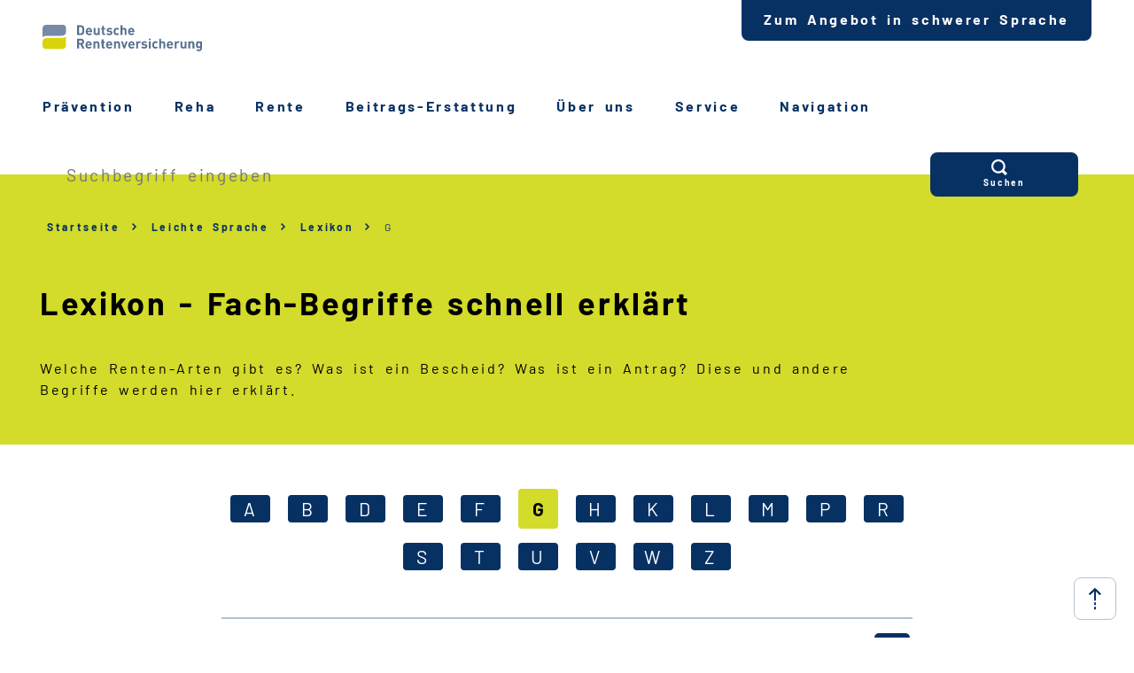

--- FILE ---
content_type: text/html;charset=utf-8
request_url: https://www.deutsche-rentenversicherung.de/DRV/LS/Service/_lexikon/_functions/glossar_lexikon.html?lv2=abea1ffb-06ce-4909-94e8-3f6f97f3777b
body_size: 37946
content:
    
<!doctype html>
<html lang="de">
  <head>
     <base href="https://www.deutsche-rentenversicherung.de"/>
     <meta charset="UTF-8"/>
     <title>Lexikon | G | Deutsche Rentenversicherung</title>
     <meta name="title" content="Lexikon | G"/>
     <meta name="viewport" content="width=device-width, initial-scale=1.0, maximum-scale=1.5, user-scalable=1"/>
     <meta name="generator" content="Government Site Builder"/>
     <meta name="google-site-verification" content="-Zp6aVqNqQsYROTTNMxCDuJu8FnL17vozjiuaVbFwwg">
     <meta name="dc.date" scheme="W3CDTF" content="2025-07-24">
    <meta name="description" content="Welche Renten-Arten gibt es? Was ist ein Bescheid? Was ist ein Antrag? Diese und andere Begriffe werden hier erklärt."/>
    <meta name="author" content="admin"/>
  
   


















<meta property="og:title" content="Lexikon - Fach-Begriffe schnell erkl&#228;rt"/>
<meta property="og:site_name" content="Deutsche Rentenversicherung"/>
<meta property="og:type" content="article"/>



<meta property="og:url" content="https://www.deutsche-rentenversicherung.de/DRV/LS/Service/_lexikon/_functions/glossar_lexikon.html?lv2=abea1ffb-06ce-4909-94e8-3f6f97f3777b"/>
<meta property="og:locale" content="de_DE"/>
<meta property="og:updated_time" content="2025-07-24T12:42:14+0200"/>

<meta name="twitter:card" content="summary_large_image"/>
<meta name="twitter:title" content="Lexikon - Fach-Begriffe schnell erkl&#228;rt"/>

 
     <!--
        Realisiert mit dem Government Site Builder.
        Die Content Management Lösung der Bundesverwaltung.
        www.government-site-builder.de
      -->
     <link rel="canonical" href="https://www.deutsche-rentenversicherung.de/DRV/LS/Service/_lexikon/_functions/glossar_lexikon.html?lv2=abea1ffb-06ce-4909-94e8-3f6f97f3777b"/>
 <link rel="license" href="https://www.deutsche-rentenversicherung.de/DRV/DE/Service/Footer/Impressum/impressum_node.html" type="text/html" title="Impressum" />
<link rel="glossary" href="https://www.deutsche-rentenversicherung.de/DRV/DE/Service/Glossar/glossar_node.html" type="text/html" title="Glossar" />
<link rel="help" href="https://www.deutsche-rentenversicherung.de/DRV/DE/Service/Footer/Barrierefreiheit/barrierefreiheit_node.html" type="text/html" title="Hilfe" />
<link rel="start" href="https://www.deutsche-rentenversicherung.de/DRV/DE/Home/home_node.html" type="text/html" title="Homepage" />
<link rel="contents" href="https://www.deutsche-rentenversicherung.de/DRV/DE/Service/Footer/Inhaltsverzeichnis/inhaltsverzeichnis_node.html" type="text/html" title="&Uuml;bersicht" />
<link rel="search" href="https://www.deutsche-rentenversicherung.de/DRV/DE/Service/Suche/suche_node.html" type="text/html" title="Suche" />
<link rel="shortcut icon" href="https://www.deutsche-rentenversicherung.de/SiteGlobals/Frontend/Images/favicon.ico?__blob=normal&v=1" type="image/ico" />
<link rel="icon" href="https://www.deutsche-rentenversicherung.de/SiteGlobals/Frontend/Images/favicon-16x16.ico?__blob=normal&v=1" type="image/png" sizes="16x16" />
<link rel="icon" href="https://www.deutsche-rentenversicherung.de/SiteGlobals/Frontend/Images/favicon-32x32.png?__blob=normal&v=1" type="image/png" sizes="32x32" />
<link rel="icon" href="https://www.deutsche-rentenversicherung.de/SiteGlobals/Frontend/Images/favicon-96x96.png?__blob=normal&v=1" type="image/png" sizes="96x96" />
<link rel="icon" href="https://www.deutsche-rentenversicherung.de/SiteGlobals/Frontend/Images/favicon-180x180.png?__blob=normal&v=1" type="image/png" sizes="180x180" />
<meta name="msapplication-TileImage" content="https://www.deutsche-rentenversicherung.de/SiteGlobals/Frontend/Images/favicon-144x144.png?__blob=normal&v=1" />
     <meta name="msapplication-TileColor" content="#ffffff"/>


<link rel="stylesheet"  href="https://www.deutsche-rentenversicherung.de/SiteGlobals/Frontend/Styles/normalize.css?v=1" type="text/css"/>
<link rel="stylesheet"  href="https://www.deutsche-rentenversicherung.de/SiteGlobals/Frontend/Styles/_libs.css?v=1" type="text/css"/>
<link rel="stylesheet"  href="https://www.deutsche-rentenversicherung.de/SiteGlobals/Frontend/Styles/small.css?v=52" type="text/css"/>
<link rel="stylesheet"  href="https://www.deutsche-rentenversicherung.de/SiteGlobals/Frontend/Styles/customCSS/small.css?v=18" type="text/css"/>
<link rel="stylesheet"  href="https://www.deutsche-rentenversicherung.de/SiteGlobals/Frontend/Styles/medium.css?v=19" type="text/css"/>
<link rel="stylesheet"  href="https://www.deutsche-rentenversicherung.de/SiteGlobals/Frontend/Styles/customCSS/medium.css?v=1" type="text/css"/>
<link rel="stylesheet"  href="https://www.deutsche-rentenversicherung.de/SiteGlobals/Frontend/Styles/large.css?v=30" type="text/css"/>
<link rel="stylesheet"  href="https://www.deutsche-rentenversicherung.de/SiteGlobals/Frontend/Styles/customCSS/large.css?v=1" type="text/css"/>
<link rel="stylesheet"  href="https://www.deutsche-rentenversicherung.de/SiteGlobals/Frontend/Styles/xlarge.css?v=17" type="text/css"/>
<link rel="stylesheet"  href="https://www.deutsche-rentenversicherung.de/SiteGlobals/Frontend/Styles/customCSS/xlarge.css?v=1" type="text/css"/>
<link rel="stylesheet" href="https://www.deutsche-rentenversicherung.de/SiteGlobals/Frontend/Styles/xxlarge.css?v=18" type="text/css"/>
<link rel="stylesheet" href="https://www.deutsche-rentenversicherung.de/SiteGlobals/Frontend/Styles/customCSS/xxlarge.css?v=1" type="text/css"/>
<link rel="stylesheet"  href="https://www.deutsche-rentenversicherung.de/SiteGlobals/Frontend/Styles/custom.css?v=9" type="text/css"/>
<link rel="stylesheet" href="https://www.deutsche-rentenversicherung.de/SiteGlobals/Frontend/Styles/addon_print.css?v=1" type="text/css" media="print" />

<link rel="stylesheet"  href="https://www.deutsche-rentenversicherung.de/SiteGlobals/Frontend/Styles/addon_leichtesprache.css?v=1" type="text/css"/>




  </head>
          
     
    
     
<body id="Start" tabindex="-1" class=" gsb startseite js-off lang-de fixed " data-nn="208bf002-eff3-4104-9be3-dccf10342641-51bb681f-05b7-45e9-a914-7ca1bf0d9a2b" data-tracking-site-id="1">

    






<div class="wrapperOuter">
    <div class="wrapperInner">
        <div id="wrapperDivisions"

                             
        class="wrapperDivisions">

        <header class="contents" aria-label="Navigation und Services">

            <nav class="contents" aria-label="Springe direkt zu">
                <ul class="navSkip">
                    <li><a href="https://www.deutsche-rentenversicherung.de/DRV/LS/Service/_lexikon/_functions/glossar_lexikon.html?nn=208bf002-eff3-4104-9be3-dccf10342641&lv2=abea1ffb-06ce-4909-94e8-3f6f97f3777b#content">Inhalt</a></li>
                    <li class="show-for-large"><a href="https://www.deutsche-rentenversicherung.de/DRV/LS/Service/_lexikon/_functions/glossar_lexikon.html?nn=208bf002-eff3-4104-9be3-dccf10342641&lv2=abea1ffb-06ce-4909-94e8-3f6f97f3777b#navPrimary">Hauptmenü</a></li>
                    <li class="show-for-large"><a id="sprunglink-suche" href="#">Suche</a></li>
                </ul>
            </nav>

            <div class="l-header l-container">

                <nav class="contents" aria-label="Servicemenü">
                    <div class="row align-right">
                        <div class="column shrink">
                            <div class="c-nav-meta l-header__meta">
    <ul class="c-nav-meta__list">
      <li class="c-nav-meta__item&#32;navServiceOnlineServices&#32;c-nav-meta__button">
            <a href="https://www.deutsche-rentenversicherung.de/DRV/DE/Home/schwere-sprache_node.html" title="Zum Angebot in schwerer Sprache" class="c-nav-meta__link">Zum Angebot in schwerer Sprache</a></li>
        </ul>
  </div>

                        </div>
                    </div>
                </nav>

                <nav class="contents hide-for-medium hide-for-small show-for-large" aria-label="Hauptmenü">
                    <div class="row align-justify align-bottom">
                        <div class="column shrink">
                            <div class="l-header__logo">
                <a href="https://www.deutsche-rentenversicherung.de/DRV/LS/Home/leichtesprache_node.html" id="anfang" title="Zur Startseite">
    <img src="https://www.deutsche-rentenversicherung.de/SiteGlobals/Frontend/Images/logo.svg?__blob=normal&amp;v=1" alt="Deutsche Rentenversicherung (Link zur Startseite)" class="show-for-xxlarge" />
    <img src="https://www.deutsche-rentenversicherung.de/SiteGlobals/Frontend/Images/logo-small.svg?__blob=normal&amp;v=1" alt="Deutsche Rentenversicherung" class="hide-for-xxlarge" />
  </a>
                </div>
              
                        </div>

                        <button class="js-mobile-nav__toggle c-mobile-nav__toggle-button hide-for-large">
                  <img src="https://www.deutsche-rentenversicherung.de/SiteGlobals/Frontend/Images/icons/burger.svg?__blob=normal&amp;v=1" alt="Navigation öffnen" class="c-mobile-nav__toggle-button-image c-mobile-nav__toggle-button-image--burger">
                  <img src="https://www.deutsche-rentenversicherung.de/SiteGlobals/Frontend/Images/icons/close.svg?__blob=normal&amp;v=1" alt="Navigation schliessen" class="c-mobile-nav__toggle-button-image c-mobile-nav__toggle-button-image--close">
                  <span aria-hidden="true" class="show-for-medium-only">Menü</span>
                </button>

              

                        <div class="column small-12" id="navPrimary">
                            <div class="c-nav-primary">
  <ul class="c-nav-primary__list">
                      <li class="c-nav-primary__item">

      <a href="https://www.deutsche-rentenversicherung.de/DRV/LS/Praevention/Praevention_node.html" title="Pr&#228;vention" class="c-nav-primary__link js-simple-toggle-opener">Prävention</a></li>
                        <li class="c-nav-primary__item">

      <a href="https://www.deutsche-rentenversicherung.de/DRV/LS/Reha/Reha_node.html" title="Reha" class="c-nav-primary__link js-simple-toggle-opener">Reha</a></li>
                        <li class="c-nav-primary__item">

      <a href="https://www.deutsche-rentenversicherung.de/DRV/LS/Rente/Rente_node.html" title="Rente" class="c-nav-primary__link js-simple-toggle-opener">Rente</a></li>
                        <li class="c-nav-primary__item">

      <a href="https://www.deutsche-rentenversicherung.de/DRV/LS/Beitrags-Erstattung/Beitrags-Erstattung_node.html" title="Beitrags-Erstattung" class="c-nav-primary__link js-simple-toggle-opener">Beitrags<span>-</span>Erstattung</a></li>
                        <li class="c-nav-primary__item">

      <a href="https://www.deutsche-rentenversicherung.de/DRV/LS/Ueber_uns/Ueber_uns_node.html" title="&#220;ber uns" class="c-nav-primary__link js-simple-toggle-opener">Über uns</a></li>
                        <li class="c-nav-primary__item">

      <a href="https://www.deutsche-rentenversicherung.de/DRV/LS/Service/Service_node.html" title="Service" class="c-nav-primary__link js-simple-toggle-opener">Service</a></li>
                        <li class="c-nav-primary__item">

      <a href="https://www.deutsche-rentenversicherung.de/DRV/LS/Navigation/navigation_node.html" title="Erk&#228;rung der Navigation" class="c-nav-primary__link js-simple-toggle-opener">Navigation</a></li>
                        </ul>
</div>


                        </div>
                    </div>
                </nav>
            </div>

                <nav class="contents hide-for-medium" aria-label="Burgermenü">
                    <nav class="js-mobile-nav c-mobile-nav js-mobile-nav__hidden">
  <ul class="level1 js-mobile-nav__list c-mobile-nav__list">
    <li class="js-mobile-nav__node c-mobile-nav__item c-mobile-nav__item--level1">
        <a href="https://www.deutsche-rentenversicherung.de/DRV/LS/Praevention/Praevention_node.html" title="Pr&#228;vention" class="c-mobile-nav__link">Prävention</a></li>
    <li class="js-mobile-nav__node c-mobile-nav__item c-mobile-nav__item--level1">
        <a href="https://www.deutsche-rentenversicherung.de/DRV/LS/Reha/Reha_node.html" title="Reha" class="c-mobile-nav__link">Reha</a></li>
    <li class="js-mobile-nav__node c-mobile-nav__item c-mobile-nav__item--level1">
        <a href="https://www.deutsche-rentenversicherung.de/DRV/LS/Rente/Rente_node.html" title="Rente" class="c-mobile-nav__link">Rente</a></li>
    <li class="js-mobile-nav__node c-mobile-nav__item c-mobile-nav__item--level1">
        <a href="https://www.deutsche-rentenversicherung.de/DRV/LS/Beitrags-Erstattung/Beitrags-Erstattung_node.html" title="Beitrags-Erstattung" class="c-mobile-nav__link">Beitrags<span>-</span>Erstattung</a></li>
    <li class="js-mobile-nav__node c-mobile-nav__item c-mobile-nav__item--level1">
        <a href="https://www.deutsche-rentenversicherung.de/DRV/LS/Ueber_uns/Ueber_uns_node.html" title="&#220;ber uns" class="c-mobile-nav__link">Über uns</a></li>
    <li class="js-mobile-nav__node c-mobile-nav__item c-mobile-nav__item--level1">
        <a href="https://www.deutsche-rentenversicherung.de/DRV/LS/Service/Service_node.html" title="Service" class="c-mobile-nav__link">Service</a></li>
    <li class="js-mobile-nav__node c-mobile-nav__item c-mobile-nav__item--level1">
        <a href="https://www.deutsche-rentenversicherung.de/DRV/LS/Navigation/navigation_node.html" title="Erk&#228;rung der Navigation" class="c-mobile-nav__link">Navigation</a></li>
    <li class="c-mobile-nav__item&#32;navServiceSuche">
        <a class="c-mobile-nav__link" href="https://www.deutsche-rentenversicherung.de/DRV/DE/Service/Suche/suche_node.html">
    Suche</a>
</li>
    <li class="js-mobile-nav__node c-mobile-nav__item navServiceSprache is-closed">
  <button class="js-mobile-nav__navigateToInner c-mobile-nav__link is-closed">
    <span lang="en-GB">Language</span></button>
  <ul class="js-mobile-nav__list c-mobile-nav__list c-mobile-nav__list--animate">
    <li class="c-mobile-nav__item">
      <button class="js-mobile-nav__back c-mobile-nav__button c-mobile-nav__button--back">
        Zurück</button>
    </li>
    <li class="c-mobile-nav__item c-lang-select c-lang-select--mobile">
      <a href="#" class="c-mobile-nav__headline">Sprachauswahl</a>
      <span class="c-mobile-nav__subline">Wählen Sie eine Sprache</span>
      <ul class="c-lang-select__list">
        <li class="c-lang-select__item">
            <strong title="Zur deutschen Webseite wechseln" class="c-lang-select__link c-lang-select__link--de" xml:lang="de" lang="de">

              Deutsch</strong>

              </li>
        <li class="c-lang-select__item">
            <a title="Switch to english website" class="c-lang-select__link c-lang-select__link--en" href="https://www.deutsche-rentenversicherung.de/DRV/EN/Home/home_node.html" xml:lang="en" hreflang="en" lang="en">

              English</a>
              </li>
        <li class="c-lang-select__item">
            <a title="Cambiar a la página web en español" class="c-lang-select__link c-lang-select__link--es" href="https://www.deutsche-rentenversicherung.de/DRV/ES/Home/home_node.html" xml:lang="es" hreflang="es" lang="es">

              Español</a>
              </li>
        <li class="c-lang-select__item">
            <a title="Aller sur le site français" class="c-lang-select__link c-lang-select__link--fr" href="https://www.deutsche-rentenversicherung.de/DRV/FR/Home/home_node.html" xml:lang="fr" hreflang="fr" lang="fr">

              Français</a>
              </li>
        <li class="c-lang-select__item">
            <a title="Passa al sito web italiano" class="c-lang-select__link c-lang-select__link--it" href="https://www.deutsche-rentenversicherung.de/DRV/IT/Home/home_node.html" xml:lang="it" hreflang="it" lang="it">

              Italiano</a>
              </li>
        <li class="c-lang-select__item">
            <a title="Zmiana na polskojęzyczną stronę internetową" class="c-lang-select__link c-lang-select__link--pl" href="https://www.deutsche-rentenversicherung.de/DRV/PL/Home/home_node.html" xml:lang="pl" hreflang="pl" lang="pl">

              Polski</a>
              </li>
        <li class="c-lang-select__item">
            <a title="Mudar para o site em português" class="c-lang-select__link c-lang-select__link--pt" href="https://www.deutsche-rentenversicherung.de/DRV/PT/Home/home_node.html" xml:lang="pt" hreflang="pt" lang="pt">

              Portugués</a>
              </li>
        <li class="c-lang-select__item">
            <a title="Türkçe web sitesine geçiş" class="c-lang-select__link c-lang-select__link--tr" href="https://www.deutsche-rentenversicherung.de/DRV/TR/Home/home_node.html" xml:lang="tr" hreflang="tr" lang="tr">

              Türkçe</a>
              </li>
        <li class="c-lang-select__item">
            <a title="Πηγαίνετε στον ελληνικό ιστότοπο" class="c-lang-select__link c-lang-select__link--el" href="https://www.deutsche-rentenversicherung.de/DRV/EL/Home/home_node.html" xml:lang="el" hreflang="el" lang="el">

              Eλληνικά</a>
              </li>
        <li class="c-lang-select__item">
            <a title="Перейдіть на український сайт" class="c-lang-select__link c-lang-select__link--ua" href="https://www.deutsche-rentenversicherung.de/DRV/UA/Home/home_node.html" xml:lang="ua" hreflang="ua" lang="ua">

              Український</a>
              </li>
        </ul>
    </li>
  </ul>
</li>

<li class="c-mobile-nav__item&#32;navServiceGS">
            <a class="c-mobile-nav__link" href="https://www.deutsche-rentenversicherung.de/DRV/DE/Ueber-uns-und-Presse/Mediathek/Videos/Videos_DGS/videos_gebaerdensprache_node.html">
    Inhalte in Gebärdensprache (DGS)</a>
</li>
        <li class="c-mobile-nav__item&#32;navServiceLS">
            <a class="c-mobile-nav__link" href="https://www.deutsche-rentenversicherung.de/DRV/LS/Home/leichtesprache_node.html">
    Leichte Sprache</a>
</li>
        <li class="c-mobile-nav__item&#32;navServiceOnlineServices">
            <a class="c-mobile-nav__link" href="https://www.deutsche-rentenversicherung.de/DRV/DE/Kundenportal/kundenportal-node.html">
    Mein Kundenportal</a>
</li>
        </ul>
</nav>


                </nav>




                    <div class="c-searchbar c-searchbar--background" id="search">
  <div class="row">
    <div class="column small-12">
                <form class="c-searchbar__form c-form" name="searchExpert" role="search" aria-labelledby="search-1742915052" action="https://www.deutsche-rentenversicherung.de/SiteGlobals/Forms/Suche/DE/DRV/LeichteSpracheSuche_Formular.html" method="get" enctype="application/x-www-form-urlencoded">
  <span id="search-1742915052" class="aural">Servicesuche</span>
               <input type="hidden" name="nn" value="208bf002-eff3-4104-9be3-dccf10342641"/>
   <input type="hidden" name="resourceId" value="e49802ad-ea17-4b9f-ad97-295b73600dfa"/>
<input type="hidden" name="input_" value="23339cc9-a005-4d0d-8193-82a5d197d932"/>
<input type="hidden" name="pageLocale" value="de"/>

     
<fieldset>
  <h2 class="aural">Suchbegriff eingeben</h2>
  
  <div class="oneline row">
    <div class="background corner border small-12 medium-8 large-10 columns">                                      <span class="formField">      <input 
       id="fe49802ad-ea17-4b9f-ad97-295b73600dfad9b63bd52-0f3a-4208-bab9-df8ff4cd4abd"
       name="templateQueryString"
       aria-describedby="fe49802ad-ea17-4b9f-ad97-295b73600dfad9b63bd52-0f3a-4208-bab9-df8ff4cd4abd-error"
        title="Suchbegriff darf nicht mit Fragezeichen oder * beginnen"  type="text" aria-labelledby="searchLabel" pattern="^[^*?].*$" placeholder="Suchbegriff eingeben" size="26" maxlength="100" 
/>

  </span>                                            <input 
       id="fe49802ad-ea17-4b9f-ad97-295b73600dfada5678bb1-660b-43bd-b6f5-0f076dced08c"
       name="traegerpfad"
       aria-describedby="fe49802ad-ea17-4b9f-ad97-295b73600dfada5678bb1-660b-43bd-b6f5-0f076dced08c-error"
       value="DRV" title="pfad"  type="hidden" 
/>

                                              <input 
       id="fe49802ad-ea17-4b9f-ad97-295b73600dfad34ca6cf3-85f7-4737-abeb-6a49777a8cf0"
       name="leichteSprache"
       aria-describedby="fe49802ad-ea17-4b9f-ad97-295b73600dfad34ca6cf3-85f7-4737-abeb-6a49777a8cf0-error"
       value="true" title="pfad"  type="hidden" 
/>

     </div>
    <div class="corner small-12 medium-4 large-2 columns"><button aria-label="Suchen" name="submit" type="submit">
                  <img src="https://www.deutsche-rentenversicherung.de/SiteGlobals/Forms/_components/Buttons/Servicesuche_Submit.svg?__blob=image&amp;v=1" alt="Suchen"/>
                  <span>Suchen</span>
  </button>
                </div>
  </div>
</fieldset></form>

</div>
  </div>
</div>




                <nav aria-label="breadcrumb" class="c-breadcrumb js-breadcrumb l-container">
  <div class="row">
    <div class="column small-12"><ol class="c-breadcrumb__list js-breadcrumb__list"><li class="c-breadcrumb__item"><a href="https://www.deutsche-rentenversicherung.de/DRV/DE/Home/home_node.html" title="Startseite">Startseite</a></li><li class="c-breadcrumb__item"><a href="https://www.deutsche-rentenversicherung.de/DRV/LS/Home/leichtesprache_node.html" title="Leichte Sprache (Öffnet neues Fenster)" target="_blank">Leichte Sprache</a></li><li class="c-breadcrumb__item"><a href="https://www.deutsche-rentenversicherung.de/DRV/LS/Service/_lexikon/lexikon_node.html">Lexikon</a></li><li class="c-breadcrumb__item"><a aria-current="page">G</a></li>
        </ol>
    </div>
  </div>
</nav>
        

        </header>


            <main class="contents" aria-label="Hauptbereich">
                    <div id="content" class="contents">
        <div class="c-page-header l-container">
    <div class="c-page-header__stage">
      <div class="c-page-header__heading">
        <h1 class="isFirstInSlot">Lexikon - Fach-Begriffe schnell erklärt</h1>
      </div>
      <div class="c-page-header__text">
          
<p>
Welche Renten-Arten gibt es? Was ist ein Bescheid? Was ist ein Antrag? Diese und andere Begriffe werden hier erklärt.</p>
</div>
      </div>
  </div>
<div id="content" class="l-content l-container content">
  <div class="l-content-wrapper">
    <div class="row align-center">
      <div class="column small-12 xlarge-8">
          
                    <ul class="c-glossaryindex">
    <li class="c-glossaryindex__item"><a class="c-glossaryindex__link" href="https://www.deutsche-rentenversicherung.de/DRV/LS/Service/_lexikon/_functions/glossar_lexikon.html?lv2=6f98fd2d-dcda-4934-a148-7de6160392ac" title="A">A</a></li>
    <li class="c-glossaryindex__item"><a class="c-glossaryindex__link" href="https://www.deutsche-rentenversicherung.de/DRV/LS/Service/_lexikon/_functions/glossar_lexikon.html?lv2=74ce10ed-0be7-4af4-9d67-0fed1621759c" title="B">B</a></li>
    <li class="c-glossaryindex__item"><a class="c-glossaryindex__link" href="https://www.deutsche-rentenversicherung.de/DRV/LS/Service/_lexikon/_functions/glossar_lexikon.html?lv2=cdae8274-31d1-4cd2-b589-c4c1222b54fb" title="D">D</a></li>
    <li class="c-glossaryindex__item"><a class="c-glossaryindex__link" href="https://www.deutsche-rentenversicherung.de/DRV/LS/Service/_lexikon/_functions/glossar_lexikon.html?lv2=86064f62-6c02-4e9b-afa8-ec4551a1752c" title="E">E</a></li>
    <li class="c-glossaryindex__item"><a class="c-glossaryindex__link" href="https://www.deutsche-rentenversicherung.de/DRV/LS/Service/_lexikon/_functions/glossar_lexikon.html?lv2=53a23063-1fcb-466a-a320-6d9c2605ba6f" title="F">F</a></li>
    <li class="c-glossaryindex__item"><strong class="c-glossaryindex__active">G</strong></li>
    <li class="c-glossaryindex__item"><a class="c-glossaryindex__link" href="https://www.deutsche-rentenversicherung.de/DRV/LS/Service/_lexikon/_functions/glossar_lexikon.html?lv2=80d891ad-823e-4527-b3c8-c77d2e82b5d0" title="H">H</a></li>
    <li class="c-glossaryindex__item"><a class="c-glossaryindex__link" href="https://www.deutsche-rentenversicherung.de/DRV/LS/Service/_lexikon/_functions/glossar_lexikon.html?lv2=d2ec55d5-bf9e-4b22-9767-5d341c4ba2ed" title="K">K</a></li>
    <li class="c-glossaryindex__item"><a class="c-glossaryindex__link" href="https://www.deutsche-rentenversicherung.de/DRV/LS/Service/_lexikon/_functions/glossar_lexikon.html?lv2=ece1eb6c-cab8-4b07-9e5c-a06d93b25283" title="L">L</a></li>
    <li class="c-glossaryindex__item"><a class="c-glossaryindex__link" href="https://www.deutsche-rentenversicherung.de/DRV/LS/Service/_lexikon/_functions/glossar_lexikon.html?lv2=39b66d79-4f03-44ba-ba26-bf388f30a302" title="M">M</a></li>
    <li class="c-glossaryindex__item"><a class="c-glossaryindex__link" href="https://www.deutsche-rentenversicherung.de/DRV/LS/Service/_lexikon/_functions/glossar_lexikon.html?lv2=ce35c370-7061-414a-9c94-bb486c685be4" title="P">P</a></li>
    <li class="c-glossaryindex__item"><a class="c-glossaryindex__link" href="https://www.deutsche-rentenversicherung.de/DRV/LS/Service/_lexikon/_functions/glossar_lexikon.html?lv2=06442006-7990-414e-8573-1000e8138473" title="R">R</a></li>
    <li class="c-glossaryindex__item"><a class="c-glossaryindex__link" href="https://www.deutsche-rentenversicherung.de/DRV/LS/Service/_lexikon/_functions/glossar_lexikon.html?lv2=1ebf40f8-c8dd-44fd-b229-2d0c22ec33cf" title="S">S</a></li>
    <li class="c-glossaryindex__item"><a class="c-glossaryindex__link" href="https://www.deutsche-rentenversicherung.de/DRV/LS/Service/_lexikon/_functions/glossar_lexikon.html?lv2=b1f919dc-8259-46a4-83b6-fd1525a17a37" title="T">T</a></li>
    <li class="c-glossaryindex__item"><a class="c-glossaryindex__link" href="https://www.deutsche-rentenversicherung.de/DRV/LS/Service/_lexikon/_functions/glossar_lexikon.html?lv2=5df7d10d-a800-4014-8dfd-1470ed253022" title="U">U</a></li>
    <li class="c-glossaryindex__item"><a class="c-glossaryindex__link" href="https://www.deutsche-rentenversicherung.de/DRV/LS/Service/_lexikon/_functions/glossar_lexikon.html?lv2=4c554eb5-df69-448f-80b5-c3c389a2aa45" title="V">V</a></li>
    <li class="c-glossaryindex__item"><a class="c-glossaryindex__link" href="https://www.deutsche-rentenversicherung.de/DRV/LS/Service/_lexikon/_functions/glossar_lexikon.html?lv2=e79bb552-d5b1-4bcd-882a-0ee762b9650d" title="W">W</a></li>
    <li class="c-glossaryindex__item"><a class="c-glossaryindex__link" href="https://www.deutsche-rentenversicherung.de/DRV/LS/Service/_lexikon/_functions/glossar_lexikon.html?lv2=e99e5982-96be-4a55-947d-031bf6281256" title="Z">Z</a></li>
</ul>
                                                  
  <div class="wrapper-teaser">
    <div class="toggleEntry">
       <div class="tabs-container">
  
       <h2 class="c-accordion__heading heading h4">
  Gebärden<span>-</span>Sprache</h2>

<div class="c-accordion__content">
    
<p>
Die <strong>Gebärden-Sprache</strong> ist die Zeichen-Sprache für hör-behinderte Menschen.</p>
<p>
Ein <strong>Gebärden-Sprachen-Dolmetscher</strong> ist ein Mensch, der die <strong>Gebärden-Sprache</strong> kann.</p>
<p>
Der <strong>Gebärden-Sprachen-Dolmetscher</strong> übersetzt die gesprochene Sprache in die <br/>
Zeichen-Sprache. Und umgekehrt. <br/>
So kann ein hör-behinderter Mensch verstehen, was der andere sagt. Und umgekehrt.</p>
<p>
Wenn ein hör-behinderter Mensch mit Mitarbeitern von einer Behörde sprechen will,<br/>
kann er einen Gebärden-Sprachen-Dolmetscher bekommen. Das ist sein Recht.<br/>
Die Behörde muss dann den Gebärden-Sprachen-Dolmetscher bezahlen.</p>
<p>
<strong>Wenn Sie mehr darüber wissen wollen: Fragen Sie uns. Wir beraten Sie gerne. </strong></p>
</div>

                                  
       <h2 class="c-accordion__heading heading h4">
  Generationen<span>-</span>Vertrag</h2>

<div class="c-accordion__content">
    
<p>
Eine <strong>Generation</strong> ist eine Gruppe von Menschen.<br/>
Die Menschen in der Gruppe sind alle ungefähr gleich alt.</p>
<p>
Ein paar Beispiele:</p>
<ul>
<li>
<p>
Die <strong>Generation Ihrer Groß-Eltern</strong>.</p>
<p>
Die Menschen in dieser Gruppe sind alle ungefähr so alt wie Ihre Groß-Eltern.</p>
</li><li>Die <strong>Generation 50Plus</strong>. <br/>
Die Menschen in dieser Gruppe sind alle älter als 50 Jahre.</li><li>
<p>
Die <strong>jüngere Generation</strong>.</p>
<p>
Die Menschen in dieser Gruppe sind junge Menschen.</p>
</li></ul>
<p>
Der <strong>Generationen-Vertrag</strong> ist kein richtiger Vertrag.<br/>
Das sagt man nur so.</p>
<p>
Die Menschen aus der <strong>jüngeren Generation</strong> zahlen Geld an die Renten-Versicherung. <br/>
Von diesem Geld bezahlt die Renten-Versicherung <br/>
die Renten an die Menschen aus der <strong>älteren Generation</strong>.<br/>
Die <strong>jüngere Generation</strong> bezahlt also die Renten von der <strong>älteren Generation</strong>.<br/>
Das ist mit <strong>Generationen-Vertrag</strong> gemeint.</p>
<p>
<strong>Wenn Sie mehr darüber wissen wollen: Fragen Sie uns. Wir beraten Sie gerne. </strong></p>
</div>

                                  
       <h2 class="c-accordion__heading heading h4">
  Gering<span>-</span>fügige Beschäftigung / <br/>
Gering<span>-</span>fügig entlohnte Beschäftigungen</h2>

<div class="c-accordion__content">
    
<p>
<strong>Gering<span>-</span>fügig</strong> bedeutet: klein, wenig<br/>
<strong>Beschäftigung</strong> ist ein anderes Wort für Arbeit.</p>
<p>
<strong>Gering-fügig entlohnte Beschäftigung</strong> bedeutet: <br/>
Für die Arbeit bekommt man nur wenig Arbeits-Lohn.</p>
<p>
Eine <strong>Beschäftigung</strong> ist <strong>gering-fügig</strong>, <br/>
wenn der Arbeits-Lohn höchstens 538 Euro im Monat ist.<br/>
Oft sagt man auch <strong>450-Euro-Job</strong>. <br/>
Das ist so, weil der Lohn bis vor Kurzem noch 450 Euro hoch war. <br/>
Das wurde geändert.<br/>
Dies wird auch <strong>Mini-Job</strong> genannt.</p>
<p>
Eine <strong>gering-fügige Beschäftigung</strong> ist <strong>versicherungs-pflichtig. </strong></p>
<p>
Arbeit-Nehmer mit einer <strong>gering-fügigen Beschäftigung</strong> sind <strong>sozial-versichert</strong>.<br/>
Das bedeutet: Sie sind in der Renten-Versicherung versichert. <br/>
Und in der Kranken-Versicherung.</p>
<p>
Dder Arbeit-Geber leitet die <strong>Beiträge</strong> an die Renten-Versicherung und an die Kranken-Versicherung weiter.<br/>
Und Steuern fürs Finanz-Amt.</p>
<p>
Eine <strong>kurz-fristige Beschäftigung</strong> gehört auch zu den <strong>gering-fügigen Beschäftigungen</strong>.</p>
<p>
<strong>Kurz-fristig</strong> bedeutet: <br/>
Man macht die Arbeit höchstens 3 Monate lang. <br/>
Oder höchstens 70 Arbeits-Tage im Jahr.</p>
<p>
Für <strong>kurz-fristige Beschäftigungen</strong> müssen der Arbeit-Nehmer und der Arbeit-Geber keine Beiträge zur Sozial-Versicherung bezahlen.</p>
<p>
Die Regeln für die <strong>gering-fügige Beschäftigung</strong> und für die <strong>kurz-fristige Beschäftigung</strong> gelten auch für <strong>selbständige Tätigkeiten</strong>. Zum Beispiel wenn Sie eine Firma für Garten-Arbeiten haben. Und mit dieser Arbeit nicht mehr als 538 Euro im Monat verdienen.</p>
<p>
<strong>Wenn Sie mehr darüber wissen wollen: Fragen Sie uns. Wir beraten Sie gerne. </strong></p>
</div>

                                  
       <h2 class="c-accordion__heading heading h4">
  Grund-Rente</h2>

<div class="c-accordion__content">
    
<p>
Wenn Menschen <strong>lange gearbeitet</strong> haben und trotzdem <strong>wenig Rente</strong> bekommen:</p>
<p>
Dann können sie vielleicht einen <strong>Zuschlag</strong> bekommen.</p>
<p>
Das bedeutet: Sie bekommen <strong>Geld</strong> zu ihrer Rente <strong>dazu</strong>.</p>
<p>
Dieses Geld heißt: <strong>Grund-Renten-Zuschlag</strong>.</p>
<p></p>
<p>
<strong>Mehr Informationen zur Flexi-Rente in leichter Sprache finden Sie auch im Kapitel:</strong> <br/>
<a class="RichTextIntLink Basepage" href="https://www.deutsche-rentenversicherung.de/DRV/LS/Rente/rente.html" title="Rente">Rente</a></p>
<p>
<strong>Wenn Sie mehr darüber wissen wollen: Fragen Sie uns. Wir beraten Sie gerne. </strong><strong></strong></p>
</div>

                                  
       <h2 class="c-accordion__heading heading h4">
  Grund-Sicherung</h2>

<div class="c-accordion__content">
    
<p>
<strong>Grund-Sicherung</strong> ist Geld von der Stadt oder Gemeinde.<br/>
Das Geld bekommen Menschen, die nicht genug Geld zum Leben haben.<br/>
Zum Beispiel weil ihre Rente nicht reicht. <br/>
Oder wenn sie wegen einer Krankheit oder Behinderung gar nicht arbeiten können.</p>
<p>
Die <strong>Grund-Sicherung</strong> ist keine Rente.<br/>
Deshalb ist es auch egal, wie viel Geld Sie an die Renten-Versicherung bezahlt haben.</p>
<p>
Die Stadt oder Gemeinde rechnet aus, wieviel <strong>Grund-Sicherung</strong> Sie bekommen.<br/>
Dabei berücksichtigt die Stadt auch Ihre Rente.</p>
<p>
Die Grund-Sicherung müssen Sie bei der Stadt oder Gemeinde beantragen.</p>
<p>
<strong>Wenn Sie mehr darüber wissen wollen: Fragen Sie uns. Wir beraten Sie gerne. </strong></p>
</div>

                                  
         
       </div>
    </div>
  </div>
                              </div>
    </div>
  </div>
</div>
</div>
  
            </main>
        
        <footer class="contents" aria-label="Seiteninformationen und Funktionen">
            



<!-- .c-sticky-nav -->
<div class="c-sticky-nav js-sticky-nav-toggle">
  <ul class="c-sticky-nav__list">



    <li class="c-sticky-nav__item c-sticky-nav__item--to-top">
      <a class="js-to-top" href="#" title="Zum Seitenanfang">
        <img src="https://www.deutsche-rentenversicherung.de/SiteGlobals/Frontend/Images/icons/arrow_up.svg?__blob=normal&v=1" alt="Zum Seitenanfang"/>
      </a>
    </li>
  </ul>
</div>
<!-- .c-sticky-nav Ende -->

<div class="l-footer l-container">
  <div class="l-footer__top h-bg-color-chambray">
    <div class="row">

        <nav class="contents" aria-label="Kontaktmöglichkeiten">
          <div class="column small-12 xlarge-8 xxlarge-9">
                <div class="c-contact l-footer__contact"
    
        aria-labelledby="h-contact-heading-655-0a"
        role="group"
    >
    <h3 class="c-contact__heading h4" aria-hidden="true" id="h-contact-heading-655-0a">Kosten<span>-</span>loses Service<span>-</span>Telefon</h3>
        <ul class="c-contact__list">
        <li class="c-contact__item c-contact__item--large">
                <a class="c-contact__link c-link c-link--phone c-link--reverse c-link--inverse" title="Telefonnummer: 0800 1000 4800" href="tel:080010004800">
                        0800 1000 4800</a>
                </li>
        </ul>
</div>


          </div>
        </nav>

        <nav class="contents" aria-label="Folgen und Teilen">
          <div class="column small-12 xlarge-4 xxlarge-3">
                <ul class="c-links__list">
       
		        
        <li class="c-links__item"><a class="c-link c-link--ext c-links__link"
   href="http://www.deutsche-rentenversicherung.de/"
   title="Externer Link  (Öffnet neues Fenster)"
   target="_blank"
   rel="noopener noreferrer">

    

Zum Angebot in schwerer Sprache
</a>

</li>
    
</ul>



          </div>
        </nav>
      
    </div>
  </div>

  <div class="l-footer__bottom h-bg-color-deep-sapphire">
    <div class="l-footer__sitemap c-sitemap">
      <div class="row">
        <div class="column small-12 small-order-2 xlarge-8 xxlarge-9 xxlarge-order-1 h-font-size-small">
            
            <nav class="contents" aria-label="Schnellnavigation">
            </nav>
            
        </div>
        <div class="column small-12 small-order-1 xlarge-4 xxlarge-3 xxlarge-order-2 h-font-size-small">


        </div>
      </div>
    </div>

    <div class="l-footer__meta h-border-top h-font-size-small">
      <div class="row align-justify">
        <div class="column small-12 xlarge-8">
          <ul class="row align-justify">
                  <li class="column small-6 medium-flex-child-shrink">
  <a class="" href="https://www.deutsche-rentenversicherung.de/DRV/LS/Service/Impressum/impressum_LS_node.html">
    Impressum</a>
</li>


                  <li class="column small-6 medium-flex-child-shrink">
  <a class="" href="https://www.deutsche-rentenversicherung.de/DRV/LS/Service/datenschutz/datenschutz_node.html">
    Datenschutz</a>
</li>


                  <li class="column small-6 medium-flex-child-shrink">
  <a class="" href="https://www.deutsche-rentenversicherung.de/DRV/LS/Service/Inhaltsverzeichnis/inhaltsverzeichnis_node.html">
    Inhalt</a>
</li>


                  <li class="column small-6 medium-flex-child-shrink">
  <a class="" href="https://www.deutsche-rentenversicherung.de/DRV/LS/Service/barrierefreiheit/barrierefreiheit_LS_node.html">
    Barriere<span>-</span>Freiheit</a>
</li>


                  <li class="column small-6 medium-flex-child-shrink">
  <a class="" href="https://www.deutsche-rentenversicherung.de/DRV/LS/Service/_lexikon/lexikon_node.html">
    Lexikon</a>
</li>


          </ul>
        </div>
        <div class="column small-12 xlarge-3">
          <p class="l-footer__copyright">&#169; Deutsche Rentenversicherung&nbsp;2026</p>
        </div>
      </div>
    </div>
  </div>
</div>

        </footer>

            
    </div>
    </div>
</div>
 
    <script src="https://www.deutsche-rentenversicherung.de/SiteGlobals/Frontend/JavaScript/init/global.js?v=24"></script>
    <script>
    $(function() {
        setTimeout(function () {
            if (window.location.hash) {
                $(window).scrollTop($(window.location.hash).offset().top);
            }
        }, 500);
    });
    </script>
    <!-- Seite generiert am: 24.01.2026, 22:49:03 -->
  </body>
</html> 

--- FILE ---
content_type: text/css;charset=utf-8
request_url: https://www.deutsche-rentenversicherung.de/SiteGlobals/Frontend/Styles/_libs.css?v=1
body_size: 21471
content:
   
    /*-- Chart --*/
.c3 svg {
  font: 10px sans-serif;
  -webkit-tap-highlight-color: transparent;
}

.c3 path, .c3 line {
  fill: none;
  stroke: #000;
}

.c3 text {
  -webkit-user-select: none;
  -moz-user-select: none;
  user-select: none;
}

.c3-legend-item-tile,
.c3-xgrid-focus,
.c3-ygrid,
.c3-event-rect,
.c3-bars path {
  shape-rendering: crispEdges;
}

.c3-chart-arc path {
  stroke: #fff;
}

.c3-chart-arc text {
  fill: #fff;
  font-size: 13px;
}

/*-- Axis --*/
/*-- Grid --*/
.c3-grid line {
  stroke: #aaa;
}

.c3-grid text {
  fill: #aaa;
}

.c3-xgrid, .c3-ygrid {
  stroke-dasharray: 3 3;
}

/*-- Text on Chart --*/
.c3-text.c3-empty {
  fill: #808080;
  font-size: 2em;
}

/*-- Line --*/
.c3-line {
  stroke-width: 1px;
}

/*-- Point --*/
.c3-circle._expanded_ {
  stroke-width: 1px;
  stroke: white;
}

.c3-selected-circle {
  fill: white;
  stroke-width: 2px;
}

/*-- Bar --*/
.c3-bar {
  stroke-width: 0;
}

.c3-bar._expanded_ {
  fill-opacity: 1;
  fill-opacity: 0.75;
}

/*-- Focus --*/
.c3-target.c3-focused {
  opacity: 1;
}

.c3-target.c3-focused path.c3-line, .c3-target.c3-focused path.c3-step {
  stroke-width: 2px;
}

.c3-target.c3-defocused {
  opacity: 0.3 !important;
}

/*-- Region --*/
.c3-region {
  fill: steelblue;
  fill-opacity: .1;
}

/*-- Brush --*/
.c3-brush .extent {
  fill-opacity: .1;
}

/*-- Select - Drag --*/
/*-- Legend --*/
.c3-legend-item {
  font-size: 12px;
}

.c3-legend-item-hidden {
  opacity: 0.15;
}

.c3-legend-background {
  opacity: 0.75;
  fill: white;
  stroke: lightgray;
  stroke-width: 1;
}

/*-- Title --*/
.c3-title {
  font: 14px sans-serif;
}

/*-- Tooltip --*/
.c3-tooltip-container {
  z-index: 10;
}

.c3-tooltip {
  border-collapse: collapse;
  border-spacing: 0;
  background-color: #fff;
  empty-cells: show;
  -webkit-box-shadow: 7px 7px 12px -9px #777777;
  -moz-box-shadow: 7px 7px 12px -9px #777777;
  box-shadow: 7px 7px 12px -9px #777777;
  opacity: 0.9;
}

.c3-tooltip tr {
  border: 1px solid #CCC;
}

.c3-tooltip th {
  background-color: #aaa;
  font-size: 14px;
  padding: 2px 5px;
  text-align: left;
  color: #FFF;
}

.c3-tooltip td {
  font-size: 13px;
  padding: 3px 6px;
  background-color: #fff;
  border-left: 1px dotted #999;
}

.c3-tooltip td > span {
  display: inline-block;
  width: 10px;
  height: 10px;
  margin-right: 6px;
}

.c3-tooltip td.value {
  text-align: right;
}

/*-- Area --*/
.c3-area {
  stroke-width: 0;
  opacity: 0.2;
}

/*-- Arc --*/
.c3-chart-arcs-title {
  dominant-baseline: middle;
  font-size: 1.3em;
}

.c3-chart-arcs .c3-chart-arcs-background {
  fill: #e0e0e0;
  stroke: none;
}

.c3-chart-arcs .c3-chart-arcs-gauge-unit {
  fill: #000;
  font-size: 16px;
}

.c3-chart-arcs .c3-chart-arcs-gauge-max {
  fill: #777;
}

.c3-chart-arcs .c3-chart-arcs-gauge-min {
  fill: #777;
}

.c3-chart-arc .c3-gauge-value {
  fill: #000;
  /*  font-size: 28px !important;*/
}

.c3-chart-arc.c3-target g path {
  opacity: 1;
}

.c3-chart-arc.c3-target.c3-focused g path {
  opacity: 1;
}
    @charset "UTF-8";
:root {
  --ue45-text-color: #000000;
  --ue45-progress-bar-color: #E1E6EC;
  --ue45-progress-bar-active-color: #6983A1;
  --ue45-content-border-bottom-color: #B4C1D0;
  --ue45-content-left-background-color: #F6EEEF;
  --ue45-radio-bar-color: #E1E6EC;
  --ue45-radio-bar-active-color: #6983A1;
  --ue45-radio-bar-label-color: #000000;
  --ue45-radio-bar-radio-background-color: #B4C1D0;
  --ue45-radio-bar-radio-background-active-color-1: #083163;
  --ue45-radio-bar-radio-background-active-color-2: #FFFFFF;
  --ue45-radio-bar-radio-inner-color: #395A82;
  --ue45-radio-bar-radio-outer-color: #083163;
  --ue45-radio-bar-radio-active-color: #000000;
  --ue45-radio-group-label-color: #000000;
  --ue45-radio-group-background-color: #E1E6EC;
  --ue45-radio-group-background-active-color: #FFFFFF;
  --ue45-radio-group-border-color: #E1E6EC;
  --ue45-radio-group-border-checked-color: #083163;
  --ue45-radio-group-border-active-color: #000000;
  --ue45-radio-group-radio-border-color: #6983A1;
  --ue45-radio-group-radio-border-checked-color: #083163;
  --ue45-radio-group-radio-border-active-color: #000000;
  --ue45-radio-group-radio-background-color: #E1E6EC;
  --ue45-radio-group-radio-dot-color: #083163;
  --ue45-radio-group-radio-dot-active-color: #000000;
  --ue45-button-primary-color: #083163;
  --ue45-button-primary-label-color: #FFFFFF;
  --ue45-button-primary-active-color: #000000;
  --ue45-button-secondary-color: #B4C1D0;
  --ue45-button-secondary-label-color: #083163;
  --ue45-button-secondary-active-color: #000000;
  --ue45-result-info-box-background-color: #E1E6EC;
  --ue45-accordion-headline-text-color: #083163;
  --ue45-accordion-headline-icon-color: #083163;
}

/**
 * Foundation for Sites by ZURB
 * Version 6.4.3
 * foundation.zurb.com
 * Licensed under MIT Open Source
 */
/*! normalize-scss | MIT/GPLv2 License | bit.ly/normalize-scss */
/* Document
       ========================================================================== */
/**
     * 1. Change the default font family in all browsers (opinionated).
     * 2. Correct the line height in all browsers.
     * 3. Prevent adjustments of font size after orientation changes in
     *    IE on Windows Phone and in iOS.
     */
html {
  font-family: sans-serif;
  /* 1 */
  line-height: 1.15;
  /* 2 */
  -ms-text-size-adjust: 100%;
  /* 3 */
  -webkit-text-size-adjust: 100%;
  /* 3 */
}

/* Sections
       ========================================================================== */
/**
     * Remove the margin in all browsers (opinionated).
     */
body {
  margin: 0;
}

/**
     * Add the correct display in IE 9-.
     */
article,
aside,
footer,
header,
nav,
section {
  display: block;
}

/**
     * Correct the font size and margin on `h1` elements within `section` and
     * `article` contexts in Chrome, Firefox, and Safari.
     */
h1 {
  font-size: 2em;
  margin: 0.67em 0;
}

/* Grouping content
       ========================================================================== */
/**
     * Add the correct display in IE 9-.
     */
figcaption,
figure {
  display: block;
}

/**
     * Add the correct margin in IE 8.
     */
figure {
  margin: 1em 40px;
}

/**
     * 1. Add the correct box sizing in Firefox.
     * 2. Show the overflow in Edge and IE.
     */
hr {
  box-sizing: content-box;
  /* 1 */
  height: 0;
  /* 1 */
  overflow: visible;
  /* 2 */
}

/**
     * Add the correct display in IE.
     */
main {
  display: block;
}

/**
     * 1. Correct the inheritance and scaling of font size in all browsers.
     * 2. Correct the odd `em` font sizing in all browsers.
     */
pre {
  font-family: monospace, monospace;
  /* 1 */
  font-size: 1em;
  /* 2 */
}

/* Links
       ========================================================================== */
/**
     * 1. Remove the gray background on active links in IE 10.
     * 2. Remove gaps in links underline in iOS 8+ and Safari 8+.
     */
a {
  background-color: transparent;
  /* 1 */
  -webkit-text-decoration-skip: objects;
  /* 2 */
}

/**
     * Remove the outline on focused links when they are also active or hovered
     * in all browsers (opinionated).
     */
a:active,
a:hover {
  outline-width: 0;
}

/* Text-level semantics
       ========================================================================== */
/**
     * 1. Remove the bottom border in Firefox 39-.
     * 2. Add the correct text decoration in Chrome, Edge, IE, Opera, and Safari.
     */
abbr[title] {
  border-bottom: none;
  /* 1 */
  text-decoration: underline;
  /* 2 */
  text-decoration: underline dotted;
  /* 2 */
}

/**
     * Prevent the duplicate application of `bolder` by the next rule in Safari 6.
     */
b,
strong {
  font-weight: inherit;
}

/**
     * Add the correct font weight in Chrome, Edge, and Safari.
     */
b,
strong {
  font-weight: bolder;
}

/**
     * 1. Correct the inheritance and scaling of font size in all browsers.
     * 2. Correct the odd `em` font sizing in all browsers.
     */
code,
kbd,
samp {
  font-family: monospace, monospace;
  /* 1 */
  font-size: 1em;
  /* 2 */
}

/**
     * Add the correct font style in Android 4.3-.
     */
dfn {
  font-style: italic;
}

/**
     * Add the correct background and color in IE 9-.
     */
mark {
  background-color: #ff0;
  color: #000;
}

/**
     * Add the correct font size in all browsers.
     */
small {
  font-size: 80%;
}

/**
     * Prevent `sub` and `sup` elements from affecting the line height in
     * all browsers.
     */
sub,
sup {
  font-size: 75%;
  line-height: 0;
  position: relative;
  vertical-align: baseline;
}

sub {
  bottom: -0.25em;
}

sup {
  top: -0.5em;
}

/* Embedded content
       ========================================================================== */
/**
     * Add the correct display in IE 9-.
     */
audio,
video {
  display: inline-block;
}

/**
     * Add the correct display in iOS 4-7.
     */
audio:not([controls]) {
  display: none;
  height: 0;
}

/**
     * Remove the border on images inside links in IE 10-.
     */
img {
  border-style: none;
}

/**
     * Hide the overflow in IE.
     */
svg:not(:root) {
  overflow: hidden;
}

/* Forms
       ========================================================================== */
/**
     * 1. Change the font styles in all browsers (opinionated).
     * 2. Remove the margin in Firefox and Safari.
     */
button,
input,
optgroup,
select,
textarea {
  font-family: sans-serif;
  /* 1 */
  font-size: 100%;
  /* 1 */
  line-height: 1.15;
  /* 1 */
  margin: 0;
  /* 2 */
}

/**
     * Show the overflow in IE.
     */
button {
  overflow: visible;
}

/**
     * Remove the inheritance of text transform in Edge, Firefox, and IE.
     * 1. Remove the inheritance of text transform in Firefox.
     */
button,
select {
  /* 1 */
  text-transform: none;
}

/**
     * 1. Prevent a WebKit bug where (2) destroys native `audio` and `video`
     *    controls in Android 4.
     * 2. Correct the inability to style clickable types in iOS and Safari.
     */
button,
html [type="button"],
[type="reset"],
[type="submit"] {
  -webkit-appearance: button;
  /* 2 */
}

button,
[type="button"],
[type="reset"],
[type="submit"] {
  /**
       * Remove the inner border and padding in Firefox.
       */
  /**
       * Restore the focus styles unset by the previous rule.
       */
}

button::-moz-focus-inner,
[type="button"]::-moz-focus-inner,
[type="reset"]::-moz-focus-inner,
[type="submit"]::-moz-focus-inner {
  border-style: none;
  padding: 0;
}

button:-moz-focusring,
[type="button"]:-moz-focusring,
[type="reset"]:-moz-focusring,
[type="submit"]:-moz-focusring {
  outline: 1px dotted ButtonText;
}

/**
     * Show the overflow in Edge.
     */
input {
  overflow: visible;
}

/**
     * 1. Add the correct box sizing in IE 10-.
     * 2. Remove the padding in IE 10-.
     */
[type="checkbox"],
[type="radio"] {
  box-sizing: border-box;
  /* 1 */
  padding: 0;
  /* 2 */
}

/**
     * Correct the cursor style of increment and decrement buttons in Chrome.
     */
[type="number"]::-webkit-inner-spin-button,
[type="number"]::-webkit-outer-spin-button {
  height: auto;
}

/**
     * 1. Correct the odd appearance in Chrome and Safari.
     * 2. Correct the outline style in Safari.
     */
[type="search"] {
  -webkit-appearance: textfield;
  /* 1 */
  outline-offset: -2px;
  /* 2 */
  /**
       * Remove the inner padding and cancel buttons in Chrome and Safari on macOS.
       */
}

[type="search"]::-webkit-search-cancel-button, [type="search"]::-webkit-search-decoration {
  -webkit-appearance: none;
}

/**
     * 1. Correct the inability to style clickable types in iOS and Safari.
     * 2. Change font properties to `inherit` in Safari.
     */
::-webkit-file-upload-button {
  -webkit-appearance: button;
  /* 1 */
  font: inherit;
  /* 2 */
}

/**
     * Change the border, margin, and padding in all browsers (opinionated).
     */
fieldset {
  border: 1px solid #c0c0c0;
  margin: 0 2px;
  padding: 0.35em 0.625em 0.75em;
}

/**
     * 1. Correct the text wrapping in Edge and IE.
     * 2. Correct the color inheritance from `fieldset` elements in IE.
     * 3. Remove the padding so developers are not caught out when they zero out
     *    `fieldset` elements in all browsers.
     */
legend {
  box-sizing: border-box;
  /* 1 */
  display: table;
  /* 1 */
  max-width: 100%;
  /* 1 */
  padding: 0;
  /* 3 */
  color: inherit;
  /* 2 */
  white-space: normal;
  /* 1 */
}

/**
     * 1. Add the correct display in IE 9-.
     * 2. Add the correct vertical alignment in Chrome, Firefox, and Opera.
     */
progress {
  display: inline-block;
  /* 1 */
  vertical-align: baseline;
  /* 2 */
}

/**
     * Remove the default vertical scrollbar in IE.
     */
textarea {
  overflow: auto;
}

/* Interactive
       ========================================================================== */
/*
     * Add the correct display in Edge, IE, and Firefox.
     */
details {
  display: block;
}

/*
     * Add the correct display in all browsers.
     */
summary {
  display: list-item;
}

/*
     * Add the correct display in IE 9-.
     */
menu {
  display: block;
}

/* Scripting
       ========================================================================== */
/**
     * Add the correct display in IE 9-.
     */
canvas {
  display: inline-block;
}

/**
     * Add the correct display in IE.
     */
template {
  display: none;
}

/* Hidden
       ========================================================================== */
/**
     * Add the correct display in IE 10-.
     */
[hidden] {
  display: none;
}

.foundation-mq {
  font-family: "small=0em&medium=37.5em&large=48em&xlarge=64.125em&xxlarge=90em";
}

html {
  box-sizing: border-box;
  font-size: 10px;
}

*,
*::before,
*::after {
  box-sizing: inherit;
}

body {
  margin: 0;
  padding: 0;
  background: #FFFFFF;
  font-family: "Barlow", "Noto Sans", sans-serif;
  font-weight: normal;
  line-height: 1.5;
  color: #000000;
  -webkit-font-smoothing: antialiased;
  -moz-osx-font-smoothing: grayscale;
}

img {
  display: inline-block;
  vertical-align: middle;
  max-width: 100%;
  height: auto;
  -ms-interpolation-mode: bicubic;
}

textarea {
  height: auto;
  min-height: 50px;
  border-radius: 0;
}

select {
  box-sizing: border-box;
  width: 100%;
  border-radius: 0;
}

.map_canvas img,
.map_canvas embed,
.map_canvas object,
.mqa-display img,
.mqa-display embed,
.mqa-display object {
  max-width: none !important;
}

button {
  padding: 0;
  appearance: none;
  border: 0;
  border-radius: 0;
  background: transparent;
  line-height: 1;
  cursor: auto;
}

[data-whatinput='mouse'] button {
  outline: 0;
}

pre {
  overflow: auto;
}

button,
input,
optgroup,
select,
textarea {
  font-family: inherit;
}

.is-visible {
  display: block !important;
}

.is-hidden {
  display: none !important;
}

.row {
  max-width: 123.6em;
  margin-right: auto;
  margin-left: auto;
  display: flex;
  flex-flow: row wrap;
}

.row .row {
  margin-right: -1rem;
  margin-left: -1rem;
}

@media print, screen and (min-width: 37.5em) {
  .row .row {
    margin-right: -1.5rem;
    margin-left: -1.5rem;
  }
}

@media print, screen and (min-width: 48em) {
  .row .row {
    margin-right: -1.5rem;
    margin-left: -1.5rem;
  }
}

@media screen and (min-width: 64.125em) {
  .row .row {
    margin-right: -1.5rem;
    margin-left: -1.5rem;
  }
}

@media screen and (min-width: 90em) {
  .row .row {
    margin-right: -2rem;
    margin-left: -2rem;
  }
}

.row .row.collapse {
  margin-right: 0;
  margin-left: 0;
}

.row.expanded {
  max-width: none;
}

.row.expanded .row {
  margin-right: auto;
  margin-left: auto;
}

.row:not(.expanded) .row {
  max-width: none;
}

.row.collapse > .column, .row.collapse > .columns {
  padding-right: 0;
  padding-left: 0;
}

.row.is-collapse-child,
.row.collapse > .column > .row,
.row.collapse > .columns > .row {
  margin-right: 0;
  margin-left: 0;
}

.column, .columns {
  flex: 1 1 0px;
  padding-right: 1rem;
  padding-left: 1rem;
  min-width: 0;
}

@media print, screen and (min-width: 37.5em) {
  .column, .columns {
    padding-right: 1.5rem;
    padding-left: 1.5rem;
  }
}

@media print, screen and (min-width: 48em) {
  .column, .columns {
    padding-right: 1.5rem;
    padding-left: 1.5rem;
  }
}

@media screen and (min-width: 64.125em) {
  .column, .columns {
    padding-right: 1.5rem;
    padding-left: 1.5rem;
  }
}

@media screen and (min-width: 90em) {
  .column, .columns {
    padding-right: 2rem;
    padding-left: 2rem;
  }
}

.column.row.row, .row.row.columns {
  float: none;
  display: block;
}

.row .column.row.row, .row .row.row.columns {
  margin-right: 0;
  margin-left: 0;
  padding-right: 0;
  padding-left: 0;
}

.small-1 {
  flex: 0 0 8.33333%;
  max-width: 8.33333%;
}

.small-offset-0 {
  margin-left: 0%;
}

.small-2 {
  flex: 0 0 16.66667%;
  max-width: 16.66667%;
}

.small-offset-1 {
  margin-left: 8.33333%;
}

.small-3 {
  flex: 0 0 25%;
  max-width: 25%;
}

.small-offset-2 {
  margin-left: 16.66667%;
}

.small-4 {
  flex: 0 0 33.33333%;
  max-width: 33.33333%;
}

.small-offset-3 {
  margin-left: 25%;
}

.small-5 {
  flex: 0 0 41.66667%;
  max-width: 41.66667%;
}

.small-offset-4 {
  margin-left: 33.33333%;
}

.small-6 {
  flex: 0 0 50%;
  max-width: 50%;
}

.small-offset-5 {
  margin-left: 41.66667%;
}

.small-7 {
  flex: 0 0 58.33333%;
  max-width: 58.33333%;
}

.small-offset-6 {
  margin-left: 50%;
}

.small-8 {
  flex: 0 0 66.66667%;
  max-width: 66.66667%;
}

.small-offset-7 {
  margin-left: 58.33333%;
}

.small-9 {
  flex: 0 0 75%;
  max-width: 75%;
}

.small-offset-8 {
  margin-left: 66.66667%;
}

.small-10 {
  flex: 0 0 83.33333%;
  max-width: 83.33333%;
}

.small-offset-9 {
  margin-left: 75%;
}

.small-11 {
  flex: 0 0 91.66667%;
  max-width: 91.66667%;
}

.small-offset-10 {
  margin-left: 83.33333%;
}

.small-12 {
  flex: 0 0 100%;
  max-width: 100%;
}

.small-offset-11 {
  margin-left: 91.66667%;
}

.small-up-1 {
  flex-wrap: wrap;
}

.small-up-1 > .column, .small-up-1 > .columns {
  flex: 0 0 100%;
  max-width: 100%;
}

.small-up-2 {
  flex-wrap: wrap;
}

.small-up-2 > .column, .small-up-2 > .columns {
  flex: 0 0 50%;
  max-width: 50%;
}

.small-up-3 {
  flex-wrap: wrap;
}

.small-up-3 > .column, .small-up-3 > .columns {
  flex: 0 0 33.33333%;
  max-width: 33.33333%;
}

.small-up-4 {
  flex-wrap: wrap;
}

.small-up-4 > .column, .small-up-4 > .columns {
  flex: 0 0 25%;
  max-width: 25%;
}

.small-up-5 {
  flex-wrap: wrap;
}

.small-up-5 > .column, .small-up-5 > .columns {
  flex: 0 0 20%;
  max-width: 20%;
}

.small-up-6 {
  flex-wrap: wrap;
}

.small-up-6 > .column, .small-up-6 > .columns {
  flex: 0 0 16.66667%;
  max-width: 16.66667%;
}

.small-up-7 {
  flex-wrap: wrap;
}

.small-up-7 > .column, .small-up-7 > .columns {
  flex: 0 0 14.28571%;
  max-width: 14.28571%;
}

.small-up-8 {
  flex-wrap: wrap;
}

.small-up-8 > .column, .small-up-8 > .columns {
  flex: 0 0 12.5%;
  max-width: 12.5%;
}

.small-collapse > .column, .small-collapse > .columns {
  padding-right: 0;
  padding-left: 0;
}

.small-uncollapse > .column, .small-uncollapse > .columns {
  padding-right: 1rem;
  padding-left: 1rem;
}

@media print, screen and (min-width: 37.5em) {
  .medium-1 {
    flex: 0 0 8.33333%;
    max-width: 8.33333%;
  }
  .medium-offset-0 {
    margin-left: 0%;
  }
  .medium-2 {
    flex: 0 0 16.66667%;
    max-width: 16.66667%;
  }
  .medium-offset-1 {
    margin-left: 8.33333%;
  }
  .medium-3 {
    flex: 0 0 25%;
    max-width: 25%;
  }
  .medium-offset-2 {
    margin-left: 16.66667%;
  }
  .medium-4 {
    flex: 0 0 33.33333%;
    max-width: 33.33333%;
  }
  .medium-offset-3 {
    margin-left: 25%;
  }
  .medium-5 {
    flex: 0 0 41.66667%;
    max-width: 41.66667%;
  }
  .medium-offset-4 {
    margin-left: 33.33333%;
  }
  .medium-6 {
    flex: 0 0 50%;
    max-width: 50%;
  }
  .medium-offset-5 {
    margin-left: 41.66667%;
  }
  .medium-7 {
    flex: 0 0 58.33333%;
    max-width: 58.33333%;
  }
  .medium-offset-6 {
    margin-left: 50%;
  }
  .medium-8 {
    flex: 0 0 66.66667%;
    max-width: 66.66667%;
  }
  .medium-offset-7 {
    margin-left: 58.33333%;
  }
  .medium-9 {
    flex: 0 0 75%;
    max-width: 75%;
  }
  .medium-offset-8 {
    margin-left: 66.66667%;
  }
  .medium-10 {
    flex: 0 0 83.33333%;
    max-width: 83.33333%;
  }
  .medium-offset-9 {
    margin-left: 75%;
  }
  .medium-11 {
    flex: 0 0 91.66667%;
    max-width: 91.66667%;
  }
  .medium-offset-10 {
    margin-left: 83.33333%;
  }
  .medium-12 {
    flex: 0 0 100%;
    max-width: 100%;
  }
  .medium-offset-11 {
    margin-left: 91.66667%;
  }
  .medium-up-1 {
    flex-wrap: wrap;
  }
  .medium-up-1 > .column, .medium-up-1 > .columns {
    flex: 0 0 100%;
    max-width: 100%;
  }
  .medium-up-2 {
    flex-wrap: wrap;
  }
  .medium-up-2 > .column, .medium-up-2 > .columns {
    flex: 0 0 50%;
    max-width: 50%;
  }
  .medium-up-3 {
    flex-wrap: wrap;
  }
  .medium-up-3 > .column, .medium-up-3 > .columns {
    flex: 0 0 33.33333%;
    max-width: 33.33333%;
  }
  .medium-up-4 {
    flex-wrap: wrap;
  }
  .medium-up-4 > .column, .medium-up-4 > .columns {
    flex: 0 0 25%;
    max-width: 25%;
  }
  .medium-up-5 {
    flex-wrap: wrap;
  }
  .medium-up-5 > .column, .medium-up-5 > .columns {
    flex: 0 0 20%;
    max-width: 20%;
  }
  .medium-up-6 {
    flex-wrap: wrap;
  }
  .medium-up-6 > .column, .medium-up-6 > .columns {
    flex: 0 0 16.66667%;
    max-width: 16.66667%;
  }
  .medium-up-7 {
    flex-wrap: wrap;
  }
  .medium-up-7 > .column, .medium-up-7 > .columns {
    flex: 0 0 14.28571%;
    max-width: 14.28571%;
  }
  .medium-up-8 {
    flex-wrap: wrap;
  }
  .medium-up-8 > .column, .medium-up-8 > .columns {
    flex: 0 0 12.5%;
    max-width: 12.5%;
  }
}

@media print, screen and (min-width: 37.5em) and (min-width: 37.5em) {
  .medium-expand {
    flex: 1 1 0px;
  }
}

.row.medium-unstack > .column, .row.medium-unstack > .columns {
  flex: 0 0 100%;
}

@media print, screen and (min-width: 37.5em) {
  .row.medium-unstack > .column, .row.medium-unstack > .columns {
    flex: 1 1 0px;
  }
}

@media print, screen and (min-width: 37.5em) {
  .medium-collapse > .column, .medium-collapse > .columns {
    padding-right: 0;
    padding-left: 0;
  }
  .medium-uncollapse > .column, .medium-uncollapse > .columns {
    padding-right: 1.5rem;
    padding-left: 1.5rem;
  }
}

@media print, screen and (min-width: 48em) {
  .large-1 {
    flex: 0 0 8.33333%;
    max-width: 8.33333%;
  }
  .large-offset-0 {
    margin-left: 0%;
  }
  .large-2 {
    flex: 0 0 16.66667%;
    max-width: 16.66667%;
  }
  .large-offset-1 {
    margin-left: 8.33333%;
  }
  .large-3 {
    flex: 0 0 25%;
    max-width: 25%;
  }
  .large-offset-2 {
    margin-left: 16.66667%;
  }
  .large-4 {
    flex: 0 0 33.33333%;
    max-width: 33.33333%;
  }
  .large-offset-3 {
    margin-left: 25%;
  }
  .large-5 {
    flex: 0 0 41.66667%;
    max-width: 41.66667%;
  }
  .large-offset-4 {
    margin-left: 33.33333%;
  }
  .large-6 {
    flex: 0 0 50%;
    max-width: 50%;
  }
  .large-offset-5 {
    margin-left: 41.66667%;
  }
  .large-7 {
    flex: 0 0 58.33333%;
    max-width: 58.33333%;
  }
  .large-offset-6 {
    margin-left: 50%;
  }
  .large-8 {
    flex: 0 0 66.66667%;
    max-width: 66.66667%;
  }
  .large-offset-7 {
    margin-left: 58.33333%;
  }
  .large-9 {
    flex: 0 0 75%;
    max-width: 75%;
  }
  .large-offset-8 {
    margin-left: 66.66667%;
  }
  .large-10 {
    flex: 0 0 83.33333%;
    max-width: 83.33333%;
  }
  .large-offset-9 {
    margin-left: 75%;
  }
  .large-11 {
    flex: 0 0 91.66667%;
    max-width: 91.66667%;
  }
  .large-offset-10 {
    margin-left: 83.33333%;
  }
  .large-12 {
    flex: 0 0 100%;
    max-width: 100%;
  }
  .large-offset-11 {
    margin-left: 91.66667%;
  }
  .large-up-1 {
    flex-wrap: wrap;
  }
  .large-up-1 > .column, .large-up-1 > .columns {
    flex: 0 0 100%;
    max-width: 100%;
  }
  .large-up-2 {
    flex-wrap: wrap;
  }
  .large-up-2 > .column, .large-up-2 > .columns {
    flex: 0 0 50%;
    max-width: 50%;
  }
  .large-up-3 {
    flex-wrap: wrap;
  }
  .large-up-3 > .column, .large-up-3 > .columns {
    flex: 0 0 33.33333%;
    max-width: 33.33333%;
  }
  .large-up-4 {
    flex-wrap: wrap;
  }
  .large-up-4 > .column, .large-up-4 > .columns {
    flex: 0 0 25%;
    max-width: 25%;
  }
  .large-up-5 {
    flex-wrap: wrap;
  }
  .large-up-5 > .column, .large-up-5 > .columns {
    flex: 0 0 20%;
    max-width: 20%;
  }
  .large-up-6 {
    flex-wrap: wrap;
  }
  .large-up-6 > .column, .large-up-6 > .columns {
    flex: 0 0 16.66667%;
    max-width: 16.66667%;
  }
  .large-up-7 {
    flex-wrap: wrap;
  }
  .large-up-7 > .column, .large-up-7 > .columns {
    flex: 0 0 14.28571%;
    max-width: 14.28571%;
  }
  .large-up-8 {
    flex-wrap: wrap;
  }
  .large-up-8 > .column, .large-up-8 > .columns {
    flex: 0 0 12.5%;
    max-width: 12.5%;
  }
}

@media print, screen and (min-width: 48em) and (min-width: 48em) {
  .large-expand {
    flex: 1 1 0px;
  }
}

.row.large-unstack > .column, .row.large-unstack > .columns {
  flex: 0 0 100%;
}

@media print, screen and (min-width: 48em) {
  .row.large-unstack > .column, .row.large-unstack > .columns {
    flex: 1 1 0px;
  }
}

@media print, screen and (min-width: 48em) {
  .large-collapse > .column, .large-collapse > .columns {
    padding-right: 0;
    padding-left: 0;
  }
  .large-uncollapse > .column, .large-uncollapse > .columns {
    padding-right: 1.5rem;
    padding-left: 1.5rem;
  }
}

@media screen and (min-width: 64.125em) {
  .xlarge-1 {
    flex: 0 0 8.33333%;
    max-width: 8.33333%;
  }
  .xlarge-offset-0 {
    margin-left: 0%;
  }
  .xlarge-2 {
    flex: 0 0 16.66667%;
    max-width: 16.66667%;
  }
  .xlarge-offset-1 {
    margin-left: 8.33333%;
  }
  .xlarge-3 {
    flex: 0 0 25%;
    max-width: 25%;
  }
  .xlarge-offset-2 {
    margin-left: 16.66667%;
  }
  .xlarge-4 {
    flex: 0 0 33.33333%;
    max-width: 33.33333%;
  }
  .xlarge-offset-3 {
    margin-left: 25%;
  }
  .xlarge-5 {
    flex: 0 0 41.66667%;
    max-width: 41.66667%;
  }
  .xlarge-offset-4 {
    margin-left: 33.33333%;
  }
  .xlarge-6 {
    flex: 0 0 50%;
    max-width: 50%;
  }
  .xlarge-offset-5 {
    margin-left: 41.66667%;
  }
  .xlarge-7 {
    flex: 0 0 58.33333%;
    max-width: 58.33333%;
  }
  .xlarge-offset-6 {
    margin-left: 50%;
  }
  .xlarge-8 {
    flex: 0 0 66.66667%;
    max-width: 66.66667%;
  }
  .xlarge-offset-7 {
    margin-left: 58.33333%;
  }
  .xlarge-9 {
    flex: 0 0 75%;
    max-width: 75%;
  }
  .xlarge-offset-8 {
    margin-left: 66.66667%;
  }
  .xlarge-10 {
    flex: 0 0 83.33333%;
    max-width: 83.33333%;
  }
  .xlarge-offset-9 {
    margin-left: 75%;
  }
  .xlarge-11 {
    flex: 0 0 91.66667%;
    max-width: 91.66667%;
  }
  .xlarge-offset-10 {
    margin-left: 83.33333%;
  }
  .xlarge-12 {
    flex: 0 0 100%;
    max-width: 100%;
  }
  .xlarge-offset-11 {
    margin-left: 91.66667%;
  }
  .xlarge-up-1 {
    flex-wrap: wrap;
  }
  .xlarge-up-1 > .column, .xlarge-up-1 > .columns {
    flex: 0 0 100%;
    max-width: 100%;
  }
  .xlarge-up-2 {
    flex-wrap: wrap;
  }
  .xlarge-up-2 > .column, .xlarge-up-2 > .columns {
    flex: 0 0 50%;
    max-width: 50%;
  }
  .xlarge-up-3 {
    flex-wrap: wrap;
  }
  .xlarge-up-3 > .column, .xlarge-up-3 > .columns {
    flex: 0 0 33.33333%;
    max-width: 33.33333%;
  }
  .xlarge-up-4 {
    flex-wrap: wrap;
  }
  .xlarge-up-4 > .column, .xlarge-up-4 > .columns {
    flex: 0 0 25%;
    max-width: 25%;
  }
  .xlarge-up-5 {
    flex-wrap: wrap;
  }
  .xlarge-up-5 > .column, .xlarge-up-5 > .columns {
    flex: 0 0 20%;
    max-width: 20%;
  }
  .xlarge-up-6 {
    flex-wrap: wrap;
  }
  .xlarge-up-6 > .column, .xlarge-up-6 > .columns {
    flex: 0 0 16.66667%;
    max-width: 16.66667%;
  }
  .xlarge-up-7 {
    flex-wrap: wrap;
  }
  .xlarge-up-7 > .column, .xlarge-up-7 > .columns {
    flex: 0 0 14.28571%;
    max-width: 14.28571%;
  }
  .xlarge-up-8 {
    flex-wrap: wrap;
  }
  .xlarge-up-8 > .column, .xlarge-up-8 > .columns {
    flex: 0 0 12.5%;
    max-width: 12.5%;
  }
}

@media screen and (min-width: 64.125em) and (min-width: 64.125em) {
  .xlarge-expand {
    flex: 1 1 0px;
  }
}

.row.xlarge-unstack > .column, .row.xlarge-unstack > .columns {
  flex: 0 0 100%;
}

@media screen and (min-width: 64.125em) {
  .row.xlarge-unstack > .column, .row.xlarge-unstack > .columns {
    flex: 1 1 0px;
  }
}

@media screen and (min-width: 64.125em) {
  .xlarge-collapse > .column, .xlarge-collapse > .columns {
    padding-right: 0;
    padding-left: 0;
  }
  .xlarge-uncollapse > .column, .xlarge-uncollapse > .columns {
    padding-right: 1.5rem;
    padding-left: 1.5rem;
  }
}

@media screen and (min-width: 90em) {
  .xxlarge-1 {
    flex: 0 0 8.33333%;
    max-width: 8.33333%;
  }
  .xxlarge-offset-0 {
    margin-left: 0%;
  }
  .xxlarge-2 {
    flex: 0 0 16.66667%;
    max-width: 16.66667%;
  }
  .xxlarge-offset-1 {
    margin-left: 8.33333%;
  }
  .xxlarge-3 {
    flex: 0 0 25%;
    max-width: 25%;
  }
  .xxlarge-offset-2 {
    margin-left: 16.66667%;
  }
  .xxlarge-4 {
    flex: 0 0 33.33333%;
    max-width: 33.33333%;
  }
  .xxlarge-offset-3 {
    margin-left: 25%;
  }
  .xxlarge-5 {
    flex: 0 0 41.66667%;
    max-width: 41.66667%;
  }
  .xxlarge-offset-4 {
    margin-left: 33.33333%;
  }
  .xxlarge-6 {
    flex: 0 0 50%;
    max-width: 50%;
  }
  .xxlarge-offset-5 {
    margin-left: 41.66667%;
  }
  .xxlarge-7 {
    flex: 0 0 58.33333%;
    max-width: 58.33333%;
  }
  .xxlarge-offset-6 {
    margin-left: 50%;
  }
  .xxlarge-8 {
    flex: 0 0 66.66667%;
    max-width: 66.66667%;
  }
  .xxlarge-offset-7 {
    margin-left: 58.33333%;
  }
  .xxlarge-9 {
    flex: 0 0 75%;
    max-width: 75%;
  }
  .xxlarge-offset-8 {
    margin-left: 66.66667%;
  }
  .xxlarge-10 {
    flex: 0 0 83.33333%;
    max-width: 83.33333%;
  }
  .xxlarge-offset-9 {
    margin-left: 75%;
  }
  .xxlarge-11 {
    flex: 0 0 91.66667%;
    max-width: 91.66667%;
  }
  .xxlarge-offset-10 {
    margin-left: 83.33333%;
  }
  .xxlarge-12 {
    flex: 0 0 100%;
    max-width: 100%;
  }
  .xxlarge-offset-11 {
    margin-left: 91.66667%;
  }
  .xxlarge-up-1 {
    flex-wrap: wrap;
  }
  .xxlarge-up-1 > .column, .xxlarge-up-1 > .columns {
    flex: 0 0 100%;
    max-width: 100%;
  }
  .xxlarge-up-2 {
    flex-wrap: wrap;
  }
  .xxlarge-up-2 > .column, .xxlarge-up-2 > .columns {
    flex: 0 0 50%;
    max-width: 50%;
  }
  .xxlarge-up-3 {
    flex-wrap: wrap;
  }
  .xxlarge-up-3 > .column, .xxlarge-up-3 > .columns {
    flex: 0 0 33.33333%;
    max-width: 33.33333%;
  }
  .xxlarge-up-4 {
    flex-wrap: wrap;
  }
  .xxlarge-up-4 > .column, .xxlarge-up-4 > .columns {
    flex: 0 0 25%;
    max-width: 25%;
  }
  .xxlarge-up-5 {
    flex-wrap: wrap;
  }
  .xxlarge-up-5 > .column, .xxlarge-up-5 > .columns {
    flex: 0 0 20%;
    max-width: 20%;
  }
  .xxlarge-up-6 {
    flex-wrap: wrap;
  }
  .xxlarge-up-6 > .column, .xxlarge-up-6 > .columns {
    flex: 0 0 16.66667%;
    max-width: 16.66667%;
  }
  .xxlarge-up-7 {
    flex-wrap: wrap;
  }
  .xxlarge-up-7 > .column, .xxlarge-up-7 > .columns {
    flex: 0 0 14.28571%;
    max-width: 14.28571%;
  }
  .xxlarge-up-8 {
    flex-wrap: wrap;
  }
  .xxlarge-up-8 > .column, .xxlarge-up-8 > .columns {
    flex: 0 0 12.5%;
    max-width: 12.5%;
  }
}

@media screen and (min-width: 90em) and (min-width: 90em) {
  .xxlarge-expand {
    flex: 1 1 0px;
  }
}

.row.xxlarge-unstack > .column, .row.xxlarge-unstack > .columns {
  flex: 0 0 100%;
}

@media screen and (min-width: 90em) {
  .row.xxlarge-unstack > .column, .row.xxlarge-unstack > .columns {
    flex: 1 1 0px;
  }
}

@media screen and (min-width: 90em) {
  .xxlarge-collapse > .column, .xxlarge-collapse > .columns {
    padding-right: 0;
    padding-left: 0;
  }
  .xxlarge-uncollapse > .column, .xxlarge-uncollapse > .columns {
    padding-right: 2rem;
    padding-left: 2rem;
  }
}

.shrink {
  flex: 0 0 auto;
  max-width: 100%;
}

.column-block {
  margin-bottom: 2rem;
}

.column-block > :last-child {
  margin-bottom: 0;
}

@media print, screen and (min-width: 37.5em) {
  .column-block {
    margin-bottom: 3rem;
  }
  .column-block > :last-child {
    margin-bottom: 0;
  }
}

@media print, screen and (min-width: 48em) {
  .column-block {
    margin-bottom: 3rem;
  }
  .column-block > :last-child {
    margin-bottom: 0;
  }
}

@media screen and (min-width: 64.125em) {
  .column-block {
    margin-bottom: 3rem;
  }
  .column-block > :last-child {
    margin-bottom: 0;
  }
}

@media screen and (min-width: 90em) {
  .column-block {
    margin-bottom: 4rem;
  }
  .column-block > :last-child {
    margin-bottom: 0;
  }
}

.align-right {
  justify-content: flex-end;
}

.align-center {
  justify-content: center;
}

.align-justify {
  justify-content: space-between;
}

.align-spaced {
  justify-content: space-around;
}

.align-right.vertical.menu > li > a {
  justify-content: flex-end;
}

.align-center.vertical.menu > li > a {
  justify-content: center;
}

.align-top {
  align-items: flex-start;
}

.align-self-top {
  align-self: flex-start;
}

.align-bottom {
  align-items: flex-end;
}

.align-self-bottom {
  align-self: flex-end;
}

.align-middle {
  align-items: center;
}

.align-self-middle {
  align-self: center;
}

.align-stretch {
  align-items: stretch;
}

.align-self-stretch {
  align-self: stretch;
}

.align-center-middle {
  justify-content: center;
  align-items: center;
  align-content: center;
}

.small-order-1 {
  order: 1;
}

.small-order-2 {
  order: 2;
}

.small-order-3 {
  order: 3;
}

.small-order-4 {
  order: 4;
}

.small-order-5 {
  order: 5;
}

.small-order-6 {
  order: 6;
}

@media print, screen and (min-width: 37.5em) {
  .medium-order-1 {
    order: 1;
  }
  .medium-order-2 {
    order: 2;
  }
  .medium-order-3 {
    order: 3;
  }
  .medium-order-4 {
    order: 4;
  }
  .medium-order-5 {
    order: 5;
  }
  .medium-order-6 {
    order: 6;
  }
}

@media print, screen and (min-width: 48em) {
  .large-order-1 {
    order: 1;
  }
  .large-order-2 {
    order: 2;
  }
  .large-order-3 {
    order: 3;
  }
  .large-order-4 {
    order: 4;
  }
  .large-order-5 {
    order: 5;
  }
  .large-order-6 {
    order: 6;
  }
}

@media screen and (min-width: 64.125em) {
  .xlarge-order-1 {
    order: 1;
  }
  .xlarge-order-2 {
    order: 2;
  }
  .xlarge-order-3 {
    order: 3;
  }
  .xlarge-order-4 {
    order: 4;
  }
  .xlarge-order-5 {
    order: 5;
  }
  .xlarge-order-6 {
    order: 6;
  }
}

@media screen and (min-width: 90em) {
  .xxlarge-order-1 {
    order: 1;
  }
  .xxlarge-order-2 {
    order: 2;
  }
  .xxlarge-order-3 {
    order: 3;
  }
  .xxlarge-order-4 {
    order: 4;
  }
  .xxlarge-order-5 {
    order: 5;
  }
  .xxlarge-order-6 {
    order: 6;
  }
}

.flex-container {
  display: flex;
}

.flex-child-auto {
  flex: 1 1 auto;
}

.flex-child-grow {
  flex: 1 0 auto;
}

.flex-child-shrink {
  flex: 0 1 auto;
}

.flex-dir-row {
  flex-direction: row;
}

.flex-dir-row-reverse {
  flex-direction: row-reverse;
}

.flex-dir-column {
  flex-direction: column;
}

.flex-dir-column-reverse {
  flex-direction: column-reverse;
}

@media print, screen and (min-width: 37.5em) {
  .medium-flex-container {
    display: flex;
  }
  .medium-flex-child-auto {
    flex: 1 1 auto;
  }
  .medium-flex-child-grow {
    flex: 1 0 auto;
  }
  .medium-flex-child-shrink {
    flex: 0 1 auto;
  }
  .medium-flex-dir-row {
    flex-direction: row;
  }
  .medium-flex-dir-row-reverse {
    flex-direction: row-reverse;
  }
  .medium-flex-dir-column {
    flex-direction: column;
  }
  .medium-flex-dir-column-reverse {
    flex-direction: column-reverse;
  }
}

@media print, screen and (min-width: 48em) {
  .large-flex-container {
    display: flex;
  }
  .large-flex-child-auto {
    flex: 1 1 auto;
  }
  .large-flex-child-grow {
    flex: 1 0 auto;
  }
  .large-flex-child-shrink {
    flex: 0 1 auto;
  }
  .large-flex-dir-row {
    flex-direction: row;
  }
  .large-flex-dir-row-reverse {
    flex-direction: row-reverse;
  }
  .large-flex-dir-column {
    flex-direction: column;
  }
  .large-flex-dir-column-reverse {
    flex-direction: column-reverse;
  }
}

@media screen and (min-width: 64.125em) {
  .xlarge-flex-container {
    display: flex;
  }
  .xlarge-flex-child-auto {
    flex: 1 1 auto;
  }
  .xlarge-flex-child-grow {
    flex: 1 0 auto;
  }
  .xlarge-flex-child-shrink {
    flex: 0 1 auto;
  }
  .xlarge-flex-dir-row {
    flex-direction: row;
  }
  .xlarge-flex-dir-row-reverse {
    flex-direction: row-reverse;
  }
  .xlarge-flex-dir-column {
    flex-direction: column;
  }
  .xlarge-flex-dir-column-reverse {
    flex-direction: column-reverse;
  }
}

@media screen and (min-width: 90em) {
  .xxlarge-flex-container {
    display: flex;
  }
  .xxlarge-flex-child-auto {
    flex: 1 1 auto;
  }
  .xxlarge-flex-child-grow {
    flex: 1 0 auto;
  }
  .xxlarge-flex-child-shrink {
    flex: 0 1 auto;
  }
  .xxlarge-flex-dir-row {
    flex-direction: row;
  }
  .xxlarge-flex-dir-row-reverse {
    flex-direction: row-reverse;
  }
  .xxlarge-flex-dir-column {
    flex-direction: column;
  }
  .xxlarge-flex-dir-column-reverse {
    flex-direction: column-reverse;
  }
}

div,
dl,
dt,
dd,
ul,
ol,
li,
h1,
h2,
h3,
h4,
h5,
h6,
pre,
form,
p,
blockquote,
th,
td {
  margin: 0;
  padding: 0;
}

p {
  margin-bottom: 1rem;
  font-size: inherit;
  line-height: 1.5;
  text-rendering: optimizeLegibility;
}

em,
i {
  font-style: italic;
  line-height: inherit;
}

strong,
b {
  font-weight: bold;
  line-height: inherit;
}

small {
  font-size: 80%;
  line-height: inherit;
}

h1, .h1,
h2, .h2,
h3, .h3,
h4, .h4,
h5, .h5,
h6, .h6 {
  font-family: "Barlow", "Noto Sans", sans-serif;
  font-style: normal;
  font-weight: 700;
  color: inherit;
  text-rendering: optimizeLegibility;
}

h1 small, .h1 small,
h2 small, .h2 small,
h3 small, .h3 small,
h4 small, .h4 small,
h5 small, .h5 small,
h6 small, .h6 small {
  line-height: 0;
  color: #cacaca;
}

h1, .h1 {
  font-size: 2.6rem;
  line-height: 1.34615;
  margin-top: 0;
  margin-bottom: 1rem;
}

h2, .h2 {
  font-size: 2.1rem;
  line-height: 1.33333;
  margin-top: 0;
  margin-bottom: 2.3rem;
}

h3, .h3 {
  font-size: 1.8rem;
  line-height: 1.33333;
  margin-top: 0;
  margin-bottom: 1rem;
}

h4, .h4 {
  font-size: 1.6rem;
  line-height: 1.3125;
  margin-top: 0;
  margin-bottom: 1.6rem;
}

h5, .h5 {
  font-size: 1.3rem;
  line-height: 1.30769;
  margin-top: 0;
  margin-bottom: 1.5rem;
}

h6, .h6 {
  font-size: 1.3rem;
  line-height: 1.30769;
  margin-top: 0;
  margin-bottom: 1.5rem;
}

@media print, screen and (min-width: 37.5em) {
  h1, .h1 {
    font-size: 3.6rem;
    line-height: 1.27778;
  }
  h2, .h2 {
    font-size: 2.6rem;
    line-height: 1.26923;
    margin-bottom: 3.4rem;
  }
  h3, .h3 {
    font-size: 1.9rem;
    line-height: 1.26316;
  }
  h4, .h4 {
    font-size: 1.8rem;
    line-height: 1.33333;
  }
}

@media screen and (min-width: 64.125em) {
  h2, .h2 {
    font-size: 3.2rem;
    line-height: 1.34375;
    margin-bottom: 3.8rem;
  }
  h3, .h3 {
    font-size: 2.1rem;
    line-height: 1.33333;
    margin-bottom: 3.2rem;
  }
  h4, .h4 {
    margin-bottom: 2rem;
  }
}

@media screen and (min-width: 90em) {
  h1, .h1 {
    font-size: 5rem;
    line-height: 1.28;
  }
}

a {
  line-height: inherit;
  color: #083163;
  text-decoration: none;
  cursor: pointer;
}

a:hover, a:focus {
  color: #083163;
}

a img {
  border: 0;
}

hr {
  clear: both;
  max-width: 75rem;
  height: 0;
  margin: 1.25rem auto;
  border-top: 0;
  border-right: 0;
  border-bottom: 1px solid #cacaca;
  border-left: 0;
}

ul,
ol,
dl {
  margin-bottom: 0;
  list-style-position: outside;
  line-height: 1.5;
}

li {
  font-size: inherit;
}

ul {
  margin-left: 0;
  list-style-type: none;
}

ol {
  margin-left: 0;
}

ul ul, ol ul, ul ol, ol ol {
  margin-left: 0;
  margin-bottom: 0;
}

dl {
  margin-bottom: 1rem;
}

dl dt {
  margin-bottom: 0.3rem;
  font-weight: bold;
}

blockquote {
  margin: 0 0 1rem;
  padding: 0.5625rem 1.25rem 0 1.1875rem;
  border-left: 1px solid #cacaca;
}

blockquote, blockquote p {
  line-height: 1.5;
  color: #8a8a8a;
}

cite {
  display: block;
  font-size: 0.8125rem;
  color: #8a8a8a;
}

cite:before {
  content: "— ";
}

abbr, abbr[title] {
  border-bottom: 1px dotted #0a0a0a;
  cursor: help;
  text-decoration: none;
}

figure {
  margin: 0;
}

code {
  padding: 0.125rem 0.3125rem 0.0625rem;
  border: 1px solid #cacaca;
  background-color: #e6e6e6;
  font-family: Consolas, "Liberation Mono", Courier, monospace;
  font-weight: normal;
  color: #0a0a0a;
}

kbd {
  margin: 0;
  padding: 0.125rem 0.25rem 0;
  background-color: #e6e6e6;
  font-family: Consolas, "Liberation Mono", Courier, monospace;
  color: #0a0a0a;
}

.subheader {
  margin-top: 0.2rem;
  margin-bottom: 0.5rem;
  font-weight: normal;
  line-height: 1.4;
  color: #8a8a8a;
}

.lead {
  font-size: 125%;
  line-height: 1.5;
}

.stat {
  font-size: 2.5rem;
  line-height: 1;
}

p + .stat {
  margin-top: -1rem;
}

ul.no-bullet, ol.no-bullet {
  margin-left: 0;
  list-style: none;
}

.text-left {
  text-align: left;
}

.text-right {
  text-align: right;
}

.text-center {
  text-align: center;
}

.text-justify {
  text-align: justify;
}

@media print, screen and (min-width: 37.5em) {
  .medium-text-left {
    text-align: left;
  }
  .medium-text-right {
    text-align: right;
  }
  .medium-text-center {
    text-align: center;
  }
  .medium-text-justify {
    text-align: justify;
  }
}

@media print, screen and (min-width: 48em) {
  .large-text-left {
    text-align: left;
  }
  .large-text-right {
    text-align: right;
  }
  .large-text-center {
    text-align: center;
  }
  .large-text-justify {
    text-align: justify;
  }
}

@media screen and (min-width: 64.125em) {
  .xlarge-text-left {
    text-align: left;
  }
  .xlarge-text-right {
    text-align: right;
  }
  .xlarge-text-center {
    text-align: center;
  }
  .xlarge-text-justify {
    text-align: justify;
  }
}

@media screen and (min-width: 90em) {
  .xxlarge-text-left {
    text-align: left;
  }
  .xxlarge-text-right {
    text-align: right;
  }
  .xxlarge-text-center {
    text-align: center;
  }
  .xxlarge-text-justify {
    text-align: justify;
  }
}

.show-for-print {
  display: none !important;
}

@media print {
  * {
    background: transparent !important;
    box-shadow: none !important;
    color: black !important;
    text-shadow: none !important;
  }
  .show-for-print {
    display: block !important;
  }
  .hide-for-print {
    display: none !important;
  }
  table.show-for-print {
    display: table !important;
  }
  thead.show-for-print {
    display: table-header-group !important;
  }
  tbody.show-for-print {
    display: table-row-group !important;
  }
  tr.show-for-print {
    display: table-row !important;
  }
  td.show-for-print {
    display: table-cell !important;
  }
  th.show-for-print {
    display: table-cell !important;
  }
  a,
  a:visited {
    text-decoration: underline;
  }
  a[href]:after {
    content: " (" attr(href) ")";
  }
  .ir a:after,
  a[href^='javascript:']:after,
  a[href^='#']:after {
    content: '';
  }
  abbr[title]:after {
    content: " (" attr(title) ")";
  }
  pre,
  blockquote {
    border: 1px solid #8a8a8a;
    page-break-inside: avoid;
  }
  thead {
    display: table-header-group;
  }
  tr,
  img {
    page-break-inside: avoid;
  }
  img {
    max-width: 100% !important;
  }
  @page {
    margin: 0.5cm;
  }
  p,
  h2,
  h3 {
    orphans: 3;
    widows: 3;
  }
  h2,
  h3 {
    page-break-after: avoid;
  }
  .print-break-inside {
    page-break-inside: auto;
  }
}

.has-tip {
  position: relative;
  display: inline-block;
  border-bottom: dotted 1px #8a8a8a;
  font-weight: bold;
  cursor: help;
}

.tooltip {
  position: absolute;
  top: calc(100% + 0.6495rem);
  z-index: 1200;
  max-width: 30rem;
  padding: 0.75rem;
  border-radius: 0;
  background-color: #0a0a0a;
  font-size: 1.5rem;
  color: #fefefe;
}

.tooltip::before {
  position: absolute;
}

.tooltip.bottom::before {
  display: block;
  width: 0;
  height: 0;
  border: inset 0.75rem;
  content: '';
  border-top-width: 0;
  border-bottom-style: solid;
  border-color: transparent transparent #0a0a0a;
  bottom: 100%;
}

.tooltip.bottom.align-center::before {
  left: 50%;
  transform: translateX(-50%);
}

.tooltip.top::before {
  display: block;
  width: 0;
  height: 0;
  border: inset 0.75rem;
  content: '';
  border-bottom-width: 0;
  border-top-style: solid;
  border-color: #0a0a0a transparent transparent;
  top: 100%;
  bottom: auto;
}

.tooltip.top.align-center::before {
  left: 50%;
  transform: translateX(-50%);
}

.tooltip.left::before {
  display: block;
  width: 0;
  height: 0;
  border: inset 0.75rem;
  content: '';
  border-right-width: 0;
  border-left-style: solid;
  border-color: transparent transparent transparent #0a0a0a;
  left: 100%;
}

.tooltip.left.align-center::before {
  bottom: auto;
  top: 50%;
  transform: translateY(-50%);
}

.tooltip.right::before {
  display: block;
  width: 0;
  height: 0;
  border: inset 0.75rem;
  content: '';
  border-left-width: 0;
  border-right-style: solid;
  border-color: transparent #0a0a0a transparent transparent;
  right: 100%;
  left: auto;
}

.tooltip.right.align-center::before {
  bottom: auto;
  top: 50%;
  transform: translateY(-50%);
}

.tooltip.align-top::before {
  bottom: auto;
  top: 10%;
}

.tooltip.align-bottom::before {
  bottom: 10%;
  top: auto;
}

.tooltip.align-left::before {
  left: 10%;
  right: auto;
}

.tooltip.align-right::before {
  left: auto;
  right: 10%;
}

.hide {
  display: none !important;
}

.invisible {
  visibility: hidden;
}

@media screen and (max-width: 37.4375em) {
  .hide-for-small-only {
    display: none !important;
  }
}

@media screen and (max-width: 0em), screen and (min-width: 37.5em) {
  .show-for-small-only {
    display: none !important;
  }
}

@media print, screen and (min-width: 37.5em) {
  .hide-for-medium {
    display: none !important;
  }
}

@media screen and (max-width: 37.4375em) {
  .show-for-medium {
    display: none !important;
  }
}

@media screen and (min-width: 37.5em) and (max-width: 47.9375em) {
  .hide-for-medium-only {
    display: none !important;
  }
}

@media screen and (max-width: 37.4375em), screen and (min-width: 48em) {
  .show-for-medium-only {
    display: none !important;
  }
}

@media print, screen and (min-width: 48em) {
  .hide-for-large {
    display: none !important;
  }
}

@media screen and (max-width: 47.9375em) {
  .show-for-large {
    display: none !important;
  }
}

@media screen and (min-width: 48em) and (max-width: 64.0625em) {
  .hide-for-large-only {
    display: none !important;
  }
}

@media screen and (max-width: 47.9375em), screen and (min-width: 64.125em) {
  .show-for-large-only {
    display: none !important;
  }
}

@media screen and (min-width: 64.125em) {
  .hide-for-xlarge {
    display: none !important;
  }
}

@media screen and (max-width: 64.0625em) {
  .show-for-xlarge {
    display: none !important;
  }
}

@media screen and (min-width: 64.125em) and (max-width: 89.9375em) {
  .hide-for-xlarge-only {
    display: none !important;
  }
}

@media screen and (max-width: 64.0625em), screen and (min-width: 90em) {
  .show-for-xlarge-only {
    display: none !important;
  }
}

@media screen and (min-width: 90em) {
  .hide-for-xxlarge {
    display: none !important;
  }
}

@media screen and (max-width: 89.9375em) {
  .show-for-xxlarge {
    display: none !important;
  }
}

@media screen and (min-width: 90em) {
  .hide-for-xxlarge-only {
    display: none !important;
  }
}

@media screen and (max-width: 89.9375em) {
  .show-for-xxlarge-only {
    display: none !important;
  }
}

.show-for-sr,
.show-on-focus {
  position: absolute !important;
  width: 1px;
  height: 1px;
  padding: 0;
  overflow: hidden;
  clip: rect(0, 0, 0, 0);
  white-space: nowrap;
  clip-path: inset(50%);
  border: 0;
}

.show-on-focus:active, .show-on-focus:focus {
  position: static !important;
  width: auto;
  height: auto;
  overflow: visible;
  clip: auto;
  white-space: normal;
  clip-path: none;
}

.show-for-landscape,
.hide-for-portrait {
  display: block !important;
}

@media screen and (orientation: landscape) {
  .show-for-landscape,
  .hide-for-portrait {
    display: block !important;
  }
}

@media screen and (orientation: portrait) {
  .show-for-landscape,
  .hide-for-portrait {
    display: none !important;
  }
}

.hide-for-landscape,
.show-for-portrait {
  display: none !important;
}

@media screen and (orientation: landscape) {
  .hide-for-landscape,
  .show-for-portrait {
    display: none !important;
  }
}

@media screen and (orientation: portrait) {
  .hide-for-landscape,
  .show-for-portrait {
    display: block !important;
  }
}

.float-left {
  float: left !important;
}

.float-right {
  float: right !important;
}

.float-center {
  display: block;
  margin-right: auto;
  margin-left: auto;
}

.clearfix::before, .clearfix::after {
  display: table;
  content: ' ';
  flex-basis: 0;
  order: 1;
}

.clearfix::after {
  clear: both;
}
    /* Magnific Popup CSS */
.mfp-bg {
  top: 0;
  left: 0;
  width: 100%;
  height: 100%;
  z-index: 1042;
  overflow: hidden;
  position: fixed;
  background: #0b0b0b;
  opacity: 0.8;
  filter: alpha(opacity=80);
}

.mfp-wrap {
  top: 0;
  left: 0;
  width: 100%;
  height: 100%;
  z-index: 1043;
  position: fixed;
  outline: none !important;
  -webkit-backface-visibility: hidden;
}

.mfp-container {
  text-align: center;
  position: absolute;
  width: 100%;
  height: 100%;
  left: 0;
  top: 0;
  padding: 0 8px;
  -webkit-box-sizing: border-box;
  -moz-box-sizing: border-box;
  box-sizing: border-box;
}

.mfp-container:before {
  content: '';
  display: inline-block;
  height: 100%;
  vertical-align: middle;
}

.mfp-align-top .mfp-container:before {
  display: none;
}

.mfp-content {
  position: relative;
  display: inline-block;
  vertical-align: middle;
  margin: 0 auto;
  text-align: left;
  z-index: 1045;
}

.mfp-inline-holder .mfp-content,
.mfp-ajax-holder .mfp-content {
  width: 100%;
  cursor: auto;
}

.mfp-ajax-cur {
  cursor: progress;
}

.mfp-zoom-out-cur, .mfp-zoom-out-cur .mfp-image-holder .mfp-close {
  cursor: -moz-zoom-out;
  cursor: -webkit-zoom-out;
  cursor: zoom-out;
}

.mfp-zoom {
  cursor: pointer;
  cursor: -webkit-zoom-in;
  cursor: -moz-zoom-in;
  cursor: zoom-in;
}

.mfp-auto-cursor .mfp-content {
  cursor: auto;
}

.mfp-close,
.mfp-arrow,
.mfp-preloader,
.mfp-counter {
  -webkit-user-select: none;
  -moz-user-select: none;
  user-select: none;
}

.mfp-loading.mfp-figure {
  display: none;
}

.mfp-hide {
  display: none !important;
}

.mfp-preloader {
  color: #CCC;
  position: absolute;
  top: 50%;
  width: auto;
  text-align: center;
  margin-top: -0.8em;
  left: 8px;
  right: 8px;
  z-index: 1044;
}

.mfp-preloader a {
  color: #CCC;
}

.mfp-preloader a:hover {
  color: #FFF;
}

.mfp-s-ready .mfp-preloader {
  display: none;
}

.mfp-s-error .mfp-content {
  display: none;
}

button.mfp-close, button.mfp-arrow {
  overflow: visible;
  cursor: pointer;
  background: transparent;
  border: 0;
  -webkit-appearance: none;
  display: block;
  outline: none;
  padding: 0;
  z-index: 1046;
  -webkit-box-shadow: none;
  box-shadow: none;
}

button::-moz-focus-inner {
  padding: 0;
  border: 0;
}

.mfp-close {
  width: 44px;
  height: 44px;
  line-height: 44px;
  position: absolute;
  right: 0;
  top: 0;
  text-decoration: none;
  text-align: center;
  opacity: 0.65;
  filter: alpha(opacity=65);
  padding: 0 0 18px 10px;
  color: #FFF;
  font-style: normal;
  font-size: 28px;
  font-family: Arial, Baskerville, monospace;
}

.mfp-close:hover, .mfp-close:focus {
  opacity: 1;
  filter: alpha(opacity=100);
}

.mfp-close:active {
  top: 1px;
}

.mfp-close-btn-in .mfp-close {
  color: #333;
}

.mfp-image-holder .mfp-close,
.mfp-iframe-holder .mfp-close {
  color: #FFF;
  right: -6px;
  text-align: right;
  padding-right: 6px;
  width: 100%;
}

.mfp-counter {
  position: absolute;
  top: 0;
  right: 0;
  color: #CCC;
  font-size: 12px;
  line-height: 18px;
  white-space: nowrap;
}

.mfp-arrow {
  position: absolute;
  opacity: 0.65;
  filter: alpha(opacity=65);
  margin: 0;
  top: 50%;
  margin-top: -55px;
  padding: 0;
  width: 90px;
  height: 110px;
  -webkit-tap-highlight-color: rgba(0, 0, 0, 0);
}

.mfp-arrow:active {
  margin-top: -54px;
}

.mfp-arrow:hover, .mfp-arrow:focus {
  opacity: 1;
  filter: alpha(opacity=100);
}

.mfp-arrow:before, .mfp-arrow:after,
.mfp-arrow .mfp-b,
.mfp-arrow .mfp-a {
  content: '';
  display: block;
  width: 0;
  height: 0;
  position: absolute;
  left: 0;
  top: 0;
  margin-top: 35px;
  margin-left: 35px;
  border: medium inset transparent;
}

.mfp-arrow:after,
.mfp-arrow .mfp-a {
  border-top-width: 13px;
  border-bottom-width: 13px;
  top: 8px;
}

.mfp-arrow:before,
.mfp-arrow .mfp-b {
  border-top-width: 21px;
  border-bottom-width: 21px;
  opacity: 0.7;
}

.mfp-arrow-left {
  left: 0;
}

.mfp-arrow-left:after,
.mfp-arrow-left .mfp-a {
  border-right: 17px solid #FFF;
  margin-left: 31px;
}

.mfp-arrow-left:before,
.mfp-arrow-left .mfp-b {
  margin-left: 25px;
  border-right: 27px solid #3F3F3F;
}

.mfp-arrow-right {
  right: 0;
}

.mfp-arrow-right:after,
.mfp-arrow-right .mfp-a {
  border-left: 17px solid #FFF;
  margin-left: 39px;
}

.mfp-arrow-right:before,
.mfp-arrow-right .mfp-b {
  border-left: 27px solid #3F3F3F;
}

.mfp-iframe-holder {
  padding-top: 40px;
  padding-bottom: 40px;
}

.mfp-iframe-holder .mfp-content {
  line-height: 0;
  width: 100%;
  max-width: 900px;
}

.mfp-iframe-holder .mfp-close {
  top: -40px;
}

.mfp-iframe-scaler {
  width: 100%;
  height: 0;
  overflow: hidden;
  padding-top: 56.25%;
}

.mfp-iframe-scaler iframe {
  position: absolute;
  display: block;
  top: 0;
  left: 0;
  width: 100%;
  height: 100%;
  box-shadow: 0 0 8px rgba(0, 0, 0, 0.6);
  background: #000;
}

/* Main image in popup */
img.mfp-img {
  width: auto;
  max-width: 100%;
  height: auto;
  display: block;
  line-height: 0;
  -webkit-box-sizing: border-box;
  -moz-box-sizing: border-box;
  box-sizing: border-box;
  padding: 40px 0 40px;
  margin: 0 auto;
}

/* The shadow behind the image */
.mfp-figure {
  line-height: 0;
}

.mfp-figure:after {
  content: '';
  position: absolute;
  left: 0;
  top: 40px;
  bottom: 40px;
  display: block;
  right: 0;
  width: auto;
  height: auto;
  z-index: -1;
  box-shadow: 0 0 8px rgba(0, 0, 0, 0.6);
  background: #444;
}

.mfp-figure small {
  color: #BDBDBD;
  display: block;
  font-size: 12px;
  line-height: 14px;
}

.mfp-figure figure {
  margin: 0;
}

.mfp-bottom-bar {
  margin-top: -36px;
  position: absolute;
  top: 100%;
  left: 0;
  width: 100%;
  cursor: auto;
}

.mfp-title {
  text-align: left;
  line-height: 18px;
  color: #F3F3F3;
  word-wrap: break-word;
  padding-right: 36px;
}

.mfp-image-holder .mfp-content {
  max-width: 100%;
}

.mfp-gallery .mfp-image-holder .mfp-figure {
  cursor: pointer;
}

@media screen and (max-width: 800px) and (orientation: landscape), screen and (max-height: 300px) {
  /**
       * Remove all paddings around the image on small screen
       */
  .mfp-img-mobile .mfp-image-holder {
    padding-left: 0;
    padding-right: 0;
  }
  .mfp-img-mobile img.mfp-img {
    padding: 0;
  }
  .mfp-img-mobile .mfp-figure:after {
    top: 0;
    bottom: 0;
  }
  .mfp-img-mobile .mfp-figure small {
    display: inline;
    margin-left: 5px;
  }
  .mfp-img-mobile .mfp-bottom-bar {
    background: rgba(0, 0, 0, 0.6);
    bottom: 0;
    margin: 0;
    top: auto;
    padding: 3px 5px;
    position: fixed;
    -webkit-box-sizing: border-box;
    -moz-box-sizing: border-box;
    box-sizing: border-box;
  }
  .mfp-img-mobile .mfp-bottom-bar:empty {
    padding: 0;
  }
  .mfp-img-mobile .mfp-counter {
    right: 5px;
    top: 3px;
  }
  .mfp-img-mobile .mfp-close {
    top: 0;
    right: 0;
    width: 35px;
    height: 35px;
    line-height: 35px;
    background: rgba(0, 0, 0, 0.6);
    position: fixed;
    text-align: center;
    padding: 0;
  }
}

@media all and (max-width: 900px) {
  .mfp-arrow-left {
    -webkit-transform-origin: 0;
    transform-origin: 0;
  }
  .mfp-arrow-right {
    -webkit-transform-origin: 100%;
    transform-origin: 100%;
  }
  .mfp-container {
    padding-left: 6px;
    padding-right: 6px;
  }
}

.mfp-ie7 .mfp-img {
  padding: 0;
}

.mfp-ie7 .mfp-bottom-bar {
  width: 600px;
  left: 50%;
  margin-left: -300px;
  margin-top: 5px;
  padding-bottom: 5px;
}

.mfp-ie7 .mfp-container {
  padding: 0;
}

.mfp-ie7 .mfp-content {
  padding-top: 44px;
}

.mfp-ie7 .mfp-close {
  top: 0;
  right: 0;
  padding-top: 0;
}
    /*
  jQuery.mmenu CSS
*/
/*
  jQuery.mmenu oncanvas CSS
*/
.mm-hidden {
  display: none !important;
}

.mm-wrapper {
  overflow-x: hidden;
  position: relative;
}

.mm-menu,
.mm-panels,
.mm-panels > .mm-panel {
  margin: 0;
  position: absolute;
  left: 0;
  right: 0;
  top: 0;
  bottom: 0;
  z-index: 0;
}

.mm-menu {
  box-sizing: border-box;
  background: inherit;
  display: block;
  overflow: hidden;
  padding: 0;
}

.mm-panel {
  -webkit-transition: -webkit-transform 0.4s ease;
  -moz-transition: -moz-transform 0.4s ease;
  -ms-transition: -ms-transform 0.4s ease;
  -o-transition: -o-transform 0.4s ease;
  transition: transform 0.4s ease;
  -webkit-transform: translate3d(100%, 0, 0);
  -moz-transform: translate3d(100%, 0, 0);
  -ms-transform: translate3d(100%, 0, 0);
  -o-transform: translate3d(100%, 0, 0);
  transform: translate3d(100%, 0, 0);
}

.mm-panel.mm-opened {
  -webkit-transform: translate3d(0%, 0, 0);
  -moz-transform: translate3d(0%, 0, 0);
  -ms-transform: translate3d(0%, 0, 0);
  -o-transform: translate3d(0%, 0, 0);
  transform: translate3d(0%, 0, 0);
}

.mm-panel.mm-subopened {
  -webkit-transform: translate3d(-30%, 0, 0);
  -moz-transform: translate3d(-30%, 0, 0);
  -ms-transform: translate3d(-30%, 0, 0);
  -o-transform: translate3d(-30%, 0, 0);
  transform: translate3d(-30%, 0, 0);
}

.mm-panel.mm-highest {
  z-index: 1;
}

.mm-panels,
.mm-panels > .mm-panel {
  background: inherit;
  border-color: inherit;
}

.mm-panels > .mm-panel {
  background: inherit;
  border-color: inherit;
  -webkit-overflow-scrolling: touch;
  overflow: scroll;
  overflow-x: hidden;
  overflow-y: auto;
  box-sizing: border-box;
  padding: 0 20px;
}

.mm-panels > .mm-panel.mm-hasnavbar {
  padding-top: 40px;
}

.mm-panels > .mm-panel:before, .mm-panels > .mm-panel:after {
  content: '';
  display: block;
  height: 20px;
}

.mm-vertical .mm-panel {
  -webkit-transform: none !important;
  -moz-transform: none !important;
  -ms-transform: none !important;
  -o-transform: none !important;
  transform: none !important;
}

.mm-vertical .mm-listview .mm-panel,
.mm-listview .mm-vertical .mm-panel {
  display: none;
  padding: 10px 0 10px 10px;
}

.mm-vertical .mm-listview .mm-panel .mm-listview > li:last-child:after,
.mm-listview .mm-vertical .mm-panel .mm-listview > li:last-child:after {
  border-color: transparent;
}

.mm-vertical li.mm-opened > .mm-panel,
li.mm-vertical.mm-opened > .mm-panel {
  display: block;
}

.mm-vertical .mm-listview > li > .mm-next,
.mm-listview > li.mm-vertical > .mm-next {
  height: 40px;
  bottom: auto;
}

.mm-vertical .mm-listview > li > .mm-next:after,
.mm-listview > li.mm-vertical > .mm-next:after {
  top: 16px;
  bottom: auto;
}

.mm-vertical .mm-listview > li.mm-opened > .mm-next:after,
.mm-listview > li.mm-vertical.mm-opened > .mm-next:after {
  -webkit-transform: rotate(45deg);
  -moz-transform: rotate(45deg);
  -ms-transform: rotate(45deg);
  -o-transform: rotate(45deg);
  transform: rotate(45deg);
}

.mm-navbar {
  border-bottom: 1px solid;
  border-color: inherit;
  text-align: center;
  line-height: 20px;
  height: 40px;
  padding: 0 40px;
  margin: 0;
  position: absolute;
  top: 0;
  left: 0;
  right: 0;
}

.mm-navbar > * {
  display: block;
  padding: 10px 0;
}

.mm-navbar a,
.mm-navbar a:hover {
  text-decoration: none;
}

.mm-navbar .mm-title {
  text-overflow: ellipsis;
  white-space: nowrap;
  overflow: hidden;
}

.mm-navbar .mm-btn {
  box-sizing: border-box;
  width: 40px;
  height: 40px;
  position: absolute;
  top: 0;
  z-index: 1;
}

.mm-navbar .mm-btn:first-child {
  padding-left: 20px;
  left: 0;
}

.mm-navbar .mm-btn:last-child {
  text-align: right;
  padding-right: 20px;
  right: 0;
}

.mm-panel .mm-navbar {
  display: none;
}

.mm-panel.mm-hasnavbar .mm-navbar {
  display: block;
}

.mm-listview,
.mm-listview > li {
  list-style: none;
  display: block;
  padding: 0;
  margin: 0;
}

.mm-listview {
  font: inherit;
  font-size: 14px;
  line-height: 20px;
}

.mm-listview a,
.mm-listview a:hover {
  text-decoration: none;
}

.mm-listview > li {
  position: relative;
}

.mm-listview > li, .mm-listview > li:after,
.mm-listview > li .mm-next,
.mm-listview > li .mm-next:before {
  border-color: inherit;
}

.mm-listview > li > a,
.mm-listview > li > span {
  text-overflow: ellipsis;
  white-space: nowrap;
  overflow: hidden;
  color: inherit;
  display: block;
  padding: 10px 10px 10px 20px;
  margin: 0;
}

.mm-listview > li > a.mm-arrow,
.mm-listview > li > span.mm-arrow {
  padding-right: 50px;
}

.mm-listview > li:not(.mm-divider):after {
  content: '';
  border-bottom-width: 1px;
  border-bottom-style: solid;
  display: block;
  position: absolute;
  left: 0;
  right: 0;
  bottom: 0;
}

.mm-listview > li:not(.mm-divider):after {
  left: 20px;
}

.mm-listview .mm-next {
  background: rgba(3, 2, 1, 0);
  width: 50px;
  padding: 0;
  position: absolute;
  right: 0;
  top: 0;
  bottom: 0;
  z-index: 2;
}

.mm-listview .mm-next:before {
  content: '';
  border-left-width: 1px;
  border-left-style: solid;
  display: block;
  position: absolute;
  top: 0;
  bottom: 0;
  left: 0;
}

.mm-listview .mm-next + a,
.mm-listview .mm-next + span {
  margin-right: 50px;
}

.mm-listview .mm-next.mm-fullsubopen {
  width: 100%;
}

.mm-listview .mm-next.mm-fullsubopen:before {
  border-left: none;
}

.mm-listview .mm-next.mm-fullsubopen + a,
.mm-listview .mm-next.mm-fullsubopen + span {
  padding-right: 50px;
  margin-right: 0;
}

.mm-panels > .mm-panel > .mm-listview {
  margin: 20px -20px;
}

.mm-panels > .mm-panel > .mm-listview:first-child,
.mm-panels > .mm-panel > .mm-navbar + .mm-listview {
  margin-top: -20px;
}

.mm-listview .mm-inset {
  list-style: inside disc;
  padding: 0 10px 15px 40px;
  margin: 0;
}

.mm-listview .mm-inset > li {
  padding: 5px 0;
}

.mm-listview .mm-divider {
  text-overflow: ellipsis;
  white-space: nowrap;
  overflow: hidden;
  font-size: 10px;
  text-transform: uppercase;
  text-indent: 20px;
  line-height: 25px;
}

.mm-listview .mm-spacer {
  padding-top: 40px;
}

.mm-listview .mm-spacer > .mm-next {
  top: 40px;
}

.mm-listview .mm-spacer.mm-divider {
  padding-top: 25px;
}

.mm-prev:before,
.mm-next:after,
.mm-arrow:after {
  content: '';
  border: 2px solid transparent;
  display: inline-block;
  width: 8px;
  height: 8px;
  margin: auto;
  position: absolute;
  top: 0;
  bottom: 0;
  -webkit-transform: rotate(-45deg);
  -moz-transform: rotate(-45deg);
  -ms-transform: rotate(-45deg);
  -o-transform: rotate(-45deg);
  transform: rotate(-45deg);
}

.mm-prev:before {
  border-right: none;
  border-bottom: none;
  left: 23px;
}

.mm-next:after,
.mm-arrow:after {
  border-top: none;
  border-left: none;
  right: 23px;
}

.mm-menu {
  background: #f3f3f3;
  border-color: rgba(0, 0, 0, 0.1);
  color: rgba(0, 0, 0, 0.7);
}

.mm-menu .mm-navbar > *,
.mm-menu .mm-navbar a {
  color: rgba(0, 0, 0, 0.3);
}

.mm-menu .mm-navbar .mm-btn:before, .mm-menu .mm-navbar .mm-btn:after {
  border-color: rgba(0, 0, 0, 0.3);
}

.mm-menu .mm-listview {
  border-color: rgba(0, 0, 0, 0.1);
}

.mm-menu .mm-listview > li .mm-next:after,
.mm-menu .mm-listview > li .mm-arrow:after {
  border-color: rgba(0, 0, 0, 0.3);
}

.mm-menu .mm-listview > li a:not(.mm-next) {
  -webkit-tap-highlight-color: rgba(255, 255, 255, 0.5);
  tap-highlight-color: rgba(255, 255, 255, 0.5);
}

.mm-menu .mm-listview > li.mm-selected > a:not(.mm-next),
.mm-menu .mm-listview > li.mm-selected > span {
  background: rgba(255, 255, 255, 0.5);
}

.mm-menu.mm-vertical .mm-listview > li.mm-opened > a.mm-next,
.mm-menu.mm-vertical .mm-listview > li.mm-opened > .mm-panel,
.mm-menu .mm-listview > li.mm-opened.mm-vertical > a.mm-next,
.mm-menu .mm-listview > li.mm-opened.mm-vertical > .mm-panel {
  background: rgba(0, 0, 0, 0.05);
}

.mm-menu .mm-divider {
  background: rgba(0, 0, 0, 0.05);
}

/*
  jQuery.mmenu offcanvas addon CSS
*/
.mm-page {
  box-sizing: border-box;
  position: relative;
}

.mm-slideout {
  -webkit-transition: -webkit-transform 0.4s ease;
  -ms-transition: -ms-transform 0.4s ease;
  transition: transform 0.4s ease;
}

html.mm-opened {
  overflow-x: hidden;
  position: relative;
}

html.mm-blocking {
  overflow: hidden;
}

html.mm-blocking body {
  overflow: hidden;
}

html.mm-background .mm-page {
  background: inherit;
}

#mm-blocker {
  background: rgba(3, 2, 1, 0);
  display: none;
  width: 100%;
  height: 100%;
  position: fixed;
  top: 0;
  left: 0;
  z-index: 999999;
}

html.mm-blocking #mm-blocker {
  display: block;
}

.mm-menu.mm-offcanvas {
  display: none;
  position: fixed;
}

.mm-menu.mm-current {
  display: block;
}

.mm-menu {
  width: 80%;
  min-width: 140px;
  max-width: 440px;
}

html.mm-opening .mm-slideout {
  -webkit-transform: translate(80%, 0);
  -moz-transform: translate(80%, 0);
  -ms-transform: translate(80%, 0);
  -o-transform: translate(80%, 0);
  transform: translate(80%, 0);
}

@media all and (max-width: 175px) {
  html.mm-opening .mm-slideout {
    -webkit-transform: translate(140px, 0);
    -moz-transform: translate(140px, 0);
    -ms-transform: translate(140px, 0);
    -o-transform: translate(140px, 0);
    transform: translate(140px, 0);
  }
}

@media all and (min-width: 550px) {
  html.mm-opening .mm-slideout {
    -webkit-transform: translate(440px, 0);
    -moz-transform: translate(440px, 0);
    -ms-transform: translate(440px, 0);
    -o-transform: translate(440px, 0);
    transform: translate(440px, 0);
  }
}

:root {
  --ue45-text-color: #000000;
  --ue45-progress-bar-color: #E1E6EC;
  --ue45-progress-bar-active-color: #6983A1;
  --ue45-content-border-bottom-color: #B4C1D0;
  --ue45-content-left-background-color: #F6EEEF;
  --ue45-radio-bar-color: #E1E6EC;
  --ue45-radio-bar-active-color: #6983A1;
  --ue45-radio-bar-label-color: #000000;
  --ue45-radio-bar-radio-background-color: #B4C1D0;
  --ue45-radio-bar-radio-background-active-color-1: #083163;
  --ue45-radio-bar-radio-background-active-color-2: #FFFFFF;
  --ue45-radio-bar-radio-inner-color: #395A82;
  --ue45-radio-bar-radio-outer-color: #083163;
  --ue45-radio-bar-radio-active-color: #000000;
  --ue45-radio-group-label-color: #000000;
  --ue45-radio-group-background-color: #E1E6EC;
  --ue45-radio-group-background-active-color: #FFFFFF;
  --ue45-radio-group-border-color: #E1E6EC;
  --ue45-radio-group-border-checked-color: #083163;
  --ue45-radio-group-border-active-color: #000000;
  --ue45-radio-group-radio-border-color: #6983A1;
  --ue45-radio-group-radio-border-checked-color: #083163;
  --ue45-radio-group-radio-border-active-color: #000000;
  --ue45-radio-group-radio-background-color: #E1E6EC;
  --ue45-radio-group-radio-dot-color: #083163;
  --ue45-radio-group-radio-dot-active-color: #000000;
  --ue45-button-primary-color: #083163;
  --ue45-button-primary-label-color: #FFFFFF;
  --ue45-button-primary-active-color: #000000;
  --ue45-button-secondary-color: #B4C1D0;
  --ue45-button-secondary-label-color: #083163;
  --ue45-button-secondary-active-color: #000000;
  --ue45-result-info-box-background-color: #E1E6EC;
  --ue45-accordion-headline-text-color: #083163;
  --ue45-accordion-headline-icon-color: #083163;
}

/*
  jQuery.mmenu searchfield addon CSS
*/
.mm-search,
.mm-search input {
  box-sizing: border-box;
}

.mm-search {
  height: 54px;
  padding: 7px 10px 0 10px;
}

.mm-search input {
  border: none;
  border-radius: 40px;
  font: inherit;
  font-size: 14px;
  line-height: 40px;
  outline: none;
  display: block;
  width: 100%;
  height: 40px;
  margin: 0;
  padding: 0 10px;
}

.mm-search input::-ms-clear {
  display: none;
}

.mm-panel > .mm-search {
  width: 100%;
  position: absolute;
  top: 0;
  left: 0;
}

.mm-panel.mm-hassearch {
  padding-top: 54px;
}

.mm-panel.mm-hassearch.mm-hasnavbar {
  padding-top: 108px;
}

.mm-panel.mm-hassearch.mm-hasnavbar .mm-search {
  top: 54px;
}

.mm-noresultsmsg {
  text-align: center;
  font-size: 21px;
  display: none;
  padding: 40px 0;
}

.mm-noresults .mm-noresultsmsg {
  display: block;
}

.mm-noresults .mm-indexer {
  display: none !important;
}

li.mm-nosubresults > a.mm-next {
  display: none;
}

li.mm-nosubresults > a.mm-next + a,
li.mm-nosubresults > a.mm-next + span {
  padding-right: 10px;
}

.mm-menu .mm-search input {
  background: rgba(0, 0, 0, 0.05);
  color: rgba(0, 0, 0, 0.7);
}

.mm-menu .mm-noresultsmsg {
  color: rgba(0, 0, 0, 0.3);
}

/*
  jQuery.mmenu navbars addon CSS
*/
.mm-menu > .mm-navbar {
  background: inherit;
  padding: 0;
  z-index: 3;
  -webkit-transform: translate3d(0, 0, 0);
  -moz-transform: translate3d(0, 0, 0);
  -ms-transform: translate3d(0, 0, 0);
  -o-transform: translate3d(0, 0, 0);
  transform: translate3d(0, 0, 0);
}

.mm-navbar-bottom {
  border-top-width: 1px;
  border-top-style: solid;
  border-bottom: none;
  top: auto;
  bottom: 0;
}

.mm-navbar-top ~ .mm-navbar-top {
  border-bottom: none;
}

.mm-navbar-bottom ~ .mm-navbar-bottom {
  border-top: none;
}

.mm-navbar.mm-hasbtns {
  padding: 0 40px;
}

.mm-close:after {
  content: 'x';
}

.mm-navbar[class*="mm-navbar-content-"] > * {
  box-sizing: border-box;
  display: block;
  float: left;
}

.mm-navbar > .mm-breadcrumbs {
  text-overflow: ellipsis;
  white-space: nowrap;
  overflow: hidden;
  -webkit-overflow-scrolling: touch;
  overflow-x: auto;
  text-align: left;
  padding: 0 0 0 17px;
}

.mm-navbar > .mm-breadcrumbs > * {
  display: inline-block;
  padding: 10px 3px;
}

.mm-navbar > .mm-breadcrumbs > a {
  text-decoration: underline;
}

.mm-navbar.mm-hasbtns .mm-breadcrumbs {
  margin-left: -40px;
}

.mm-navbar.mm-hasbtns .mm-btn:not(.mm-hidden) + .mm-breadcrumbs {
  margin-left: 0;
  padding-left: 0;
}

.mm-navbar-top-1 {
  top: 0px;
}

.mm-hasnavbar-top-1 .mm-panels {
  top: 54px;
}

.mm-navbar-top-2 {
  top: 54px;
}

.mm-hasnavbar-top-2 .mm-panels {
  top: 108px;
}

.mm-navbar-top-3 {
  top: 108px;
}

.mm-hasnavbar-top-3 .mm-panels {
  top: 162px;
}

.mm-navbar-top-4 {
  top: 162px;
}

.mm-hasnavbar-top-4 .mm-panels {
  top: 216px;
}

.mm-navbar-bottom-1 {
  bottom: 0px;
}

.mm-hasnavbar-bottom-1 .mm-panels {
  bottom: 54px;
}

.mm-navbar-bottom-2 {
  bottom: 54px;
}

.mm-hasnavbar-bottom-2 .mm-panels {
  bottom: 108px;
}

.mm-navbar-bottom-3 {
  bottom: 108px;
}

.mm-hasnavbar-bottom-3 .mm-panels {
  bottom: 162px;
}

.mm-navbar-bottom-4 {
  bottom: 162px;
}

.mm-hasnavbar-bottom-4 .mm-panels {
  bottom: 216px;
}

.mm-navbar-size-2 {
  height: 108px;
}

.mm-navbar-size-3 {
  height: 162px;
}

.mm-navbar-size-4 {
  height: 216px;
}

.mm-navbar-content-2 > * {
  width: 50%;
}

.mm-navbar-content-3 > * {
  width: 33.33%;
}

.mm-navbar-content-4 > * {
  width: 25%;
}

.mm-navbar-content-5 > * {
  width: 20%;
}

.mm-navbar-content-6 > * {
  width: 16.67%;
}
    /*!
 * shariff - v2.1.2 - Fri, 26 Jan 2018 10:49:36 GMT
 * https://github.com/heiseonline/shariff
 * Copyright (c) 2018 Ines Pauer, Philipp Busse, Sebastian Hilbig, Erich Kramer, Deniz Sesli
 * Licensed under the MIT license
 */
.shariff:after, .shariff:before {
  content: " ";
  display: table;
}

.shariff:after {
  clear: both;
}

.shariff ul {
  padding: 0;
  margin: 0;
  list-style: none;
}

.shariff li {
  overflow: hidden;
}

.shariff li, .shariff li a {
  height: 35px;
  -webkit-box-sizing: border-box;
  box-sizing: border-box;
}

.shariff li a {
  color: #fff;
  position: relative;
  display: block;
  text-decoration: none;
}

.shariff li .share_count, .shariff li .share_text {
  font-family: Arial, Helvetica, sans-serif;
  font-size: 12px;
  vertical-align: middle;
  line-height: 35px;
}

.shariff li .fa {
  width: 35px;
  line-height: 35px;
  text-align: center;
  vertical-align: middle;
}

.shariff li .share_count {
  padding: 0 8px;
  height: 33px;
  position: absolute;
  top: 1px;
  right: 1px;
}

.shariff .orientation-horizontal li {
  -webkit-box-flex: 1;
}

.shariff .orientation-horizontal .info {
  -webkit-box-flex: 0;
}

.shariff .orientation-horizontal {
  display: -webkit-box;
  display: -ms-flexbox;
  display: flex;
  -ms-flex-wrap: wrap;
  flex-wrap: wrap;
}

.shariff .orientation-horizontal li {
  float: left;
  -webkit-box-flex: 0;
  -ms-flex: none;
  flex: none;
  width: 35px;
  margin-right: 3%;
  margin-bottom: 10px;
}

.shariff .orientation-horizontal li:last-child {
  margin-right: 0;
}

.shariff .orientation-horizontal li .share_text {
  display: block;
  text-indent: -9999px;
  padding-left: 3px;
}

.shariff .orientation-horizontal li .share_count {
  display: none;
}

.shariff .theme-grey .shariff-button a {
  background-color: #b0b0b0;
}

.shariff .theme-grey .shariff-button .share_count {
  background-color: #ccc;
  color: #333;
}

.shariff .theme-white .shariff-button {
  border: 1px solid #ddd;
}

.shariff .theme-white .shariff-button a {
  background-color: #fff;
}

.shariff .theme-white .shariff-button a:hover {
  background-color: #eee;
}

.shariff .theme-white .shariff-button .share_count {
  background-color: #fff;
  color: #999;
}

.shariff .orientation-vertical {
  min-width: 110px;
}

.shariff .orientation-vertical li {
  display: block;
  width: 100%;
  margin: 5px 0;
}

.shariff .orientation-vertical li .share_count {
  width: 24px;
  text-align: right;
}

@media only screen and (min-width: 360px) {
  .shariff .orientation-horizontal li {
    margin-right: 1.8%;
    min-width: 80px;
    width: auto;
    -webkit-box-flex: 1;
    -ms-flex: 1 0 auto;
    flex: 1 0 auto;
  }
  .shariff .orientation-horizontal li .share_count {
    display: block;
  }
  .shariff .orientation-horizontal.col-1 li, .shariff .orientation-horizontal.col-2 li {
    min-width: 110px;
    max-width: 160px;
  }
  .shariff .orientation-horizontal.col-1 li .share_text, .shariff .orientation-horizontal.col-2 li .share_text {
    text-indent: 0;
    display: inline;
  }
  .shariff .orientation-horizontal.col-5 li, .shariff .orientation-horizontal.col-6 li {
    -webkit-box-flex: 0;
    -ms-flex: none;
    flex: none;
  }
}

@media only screen and (min-width: 640px) {
  .shariff .orientation-horizontal.col-3 li {
    min-width: 110px;
    max-width: 160px;
  }
  .shariff .orientation-horizontal.col-3 li .share_text {
    text-indent: 0;
    display: inline;
  }
}

@media only screen and (min-width: 768px) {
  .shariff .orientation-horizontal li {
    min-width: 110px;
    max-width: 160px;
  }
  .shariff .orientation-horizontal li .share_text {
    text-indent: 0;
    display: inline;
  }
  .shariff .orientation-horizontal.col-5 li, .shariff .orientation-horizontal.col-6 li {
    -webkit-box-flex: 1;
    -ms-flex: 1 0 auto;
    flex: 1 0 auto;
  }
}

@media only screen and (min-width: 1024px) {
  .shariff li, .shariff li a {
    height: 30px;
  }
  .shariff li .fa {
    width: 30px;
  }
  .shariff li .fa, .shariff li .share_count, .shariff li .share_text {
    line-height: 30px;
  }
  .shariff li .share_count {
    height: 28px;
  }
}

.shariff .addthis a {
  background-color: #f8694d;
}

.shariff .addthis a:hover {
  background-color: #f75b44;
}

.shariff .addthis .fa-plus {
  font-size: 14px;
}

.shariff .addthis .share_count {
  color: #f8694d;
  background-color: #f1b8b0;
}

.shariff .theme-white .addthis a {
  color: #f8694d;
}

@media only screen and (min-width: 600px) {
  .shariff .addthis .fa-plus {
    font-size: 14px;
    position: relative;
    top: 1px;
  }
}

.shariff .diaspora a {
  background-color: #999;
}

.shariff .diaspora a:hover {
  background-color: #b3b3b3;
}

.shariff .diaspora .fa-times-circle {
  font-size: 17px;
}

.shariff .theme-white .diaspora a {
  color: #999;
}

@media only screen and (min-width: 600px) {
  .shariff .diaspora .fa-times-circle {
    font-size: 16px;
  }
}

.shariff .facebook a {
  background-color: #3b5998;
}

.shariff .facebook a:hover {
  background-color: #4273c8;
}

.shariff .facebook .fa-facebook {
  font-size: 22px;
}

.shariff .facebook .share_count {
  color: #183a75;
  background-color: #99adcf;
}

.shariff .theme-white .facebook a {
  color: #3b5998;
}

@media only screen and (min-width: 600px) {
  .shariff .facebook .fa-facebook {
    font-size: 19px;
  }
}

.shariff .flattr a {
  background-color: #7ea352;
}

.shariff .flattr a:hover {
  background-color: #f67c1a;
}

.shariff .flattr a:hover .share_count {
  color: #d56308;
  background-color: #fab47c;
}

.shariff .flattr .fa-money {
  font-size: 22px;
}

.shariff .flattr .share_count {
  color: #648141;
  background-color: #b0c893;
}

.shariff .theme-white .flattr a {
  color: #f67c1a;
}

@media only screen and (min-width: 600px) {
  .shariff .flattr .fa-money {
    font-size: 19px;
  }
}

.shariff .googleplus a {
  background-color: #d34836;
}

.shariff .googleplus a:hover {
  background-color: #f75b44;
}

.shariff .googleplus .fa-google-plus {
  font-size: 22px;
}

.shariff .googleplus .share_count {
  color: #a31601;
  background-color: #eda79d;
}

.shariff .theme-white .googleplus a {
  color: #d34836;
}

@media only screen and (min-width: 600px) {
  .shariff .googleplus .fa-google-plus {
    font-size: 19px;
  }
}

.shariff .info {
  border: 1px solid #ccc;
}

.shariff .info a {
  color: #666;
  background-color: #fff;
}

.shariff .info a:hover {
  background-color: #efefef;
}

.shariff .info .fa-info {
  font-size: 20px;
  width: 33px;
}

.shariff .info .share_text {
  display: block !important;
  text-indent: -9999px !important;
}

.shariff .theme-grey .info a {
  background-color: #fff;
}

.shariff .theme-grey .info a:hover {
  background-color: #efefef;
}

.shariff .orientation-vertical .info {
  width: 35px;
  float: right;
}

@media only screen and (min-width: 360px) {
  .shariff .orientation-horizontal .info {
    -webkit-box-flex: 0 !important;
    -ms-flex: none !important;
    flex: none !important;
    width: 35px;
    min-width: 35px !important;
  }
}

@media only screen and (min-width: 1024px) {
  .shariff .info .fa-info {
    font-size: 16px;
    width: 23px;
  }
  .shariff .orientation-horizontal .info {
    width: 25px;
    min-width: 25px !important;
  }
  .shariff .orientation-vertical .info {
    width: 25px;
  }
}

.shariff .linkedin a {
  background-color: #0077b5;
}

.shariff .linkedin a:hover {
  background-color: #0369a0;
}

.shariff .linkedin .fa-linkedin {
  font-size: 22px;
}

.shariff .linkedin .share_count {
  color: #004785;
  background-color: #33aae8;
}

.shariff .theme-white .linkedin a {
  color: #0077b5;
}

@media only screen and (min-width: 600px) {
  .shariff .linkedin .fa-linkedin {
    font-size: 19px;
  }
}

.shariff .mail a {
  background-color: #999;
}

.shariff .mail a:hover {
  background-color: #a8a8a8;
}

.shariff .mail .fa-envelope {
  font-size: 21px;
}

.shariff .theme-white .mail a {
  color: #999;
}

@media only screen and (min-width: 600px) {
  .shariff .mail .fa-envelope {
    font-size: 18px;
  }
}

.shariff .print a {
  background-color: #999;
}

.shariff .print a:hover {
  background-color: #a8a8a8;
}

.shariff .print .fa-print {
  font-size: 21px;
}

.shariff .theme-white .print a {
  color: #999;
}

@media only screen and (min-width: 600px) {
  .shariff .print .fa-print {
    font-size: 18px;
  }
}

.shariff .pinterest a {
  background-color: #bd081c;
}

.shariff .pinterest a:hover {
  background-color: #d50920;
}

.shariff .pinterest .fa-pinterest-p {
  font-size: 22px;
}

.shariff .pinterest .share_count {
  color: #a31601;
  background-color: #eda79d;
}

.shariff .theme-white .pinterest a {
  color: #bd081c;
}

@media only screen and (min-width: 600px) {
  .shariff .pinterest .fa-pinterest-p {
    font-size: 19px;
    position: relative;
    top: 1px;
  }
}

.shariff .reddit a {
  background-color: #ff4500;
}

.shariff .reddit a:hover {
  background-color: #ff6a33;
}

.shariff .reddit .fa-reddit {
  font-size: 17px;
}

.shariff .theme-white .reddit a {
  color: #ff4500;
}

@media only screen and (min-width: 600px) {
  .shariff .reddit .fa-reddit {
    font-size: 16px;
  }
}

.shariff .stumbleupon a {
  background-color: #eb4924;
}

.shariff .stumbleupon a:hover {
  background-color: #ef7053;
}

.shariff .stumbleupon .fa-stumbleupon {
  font-size: 17px;
}

.shariff .theme-white .stumbleupon a {
  color: #eb4924;
}

@media only screen and (min-width: 600px) {
  .shariff .stumbleupon .fa-stumbleupon {
    font-size: 16px;
  }
}

.shariff .twitter a {
  background-color: #55acee;
}

.shariff .twitter a:hover {
  background-color: #32bbf5;
}

.shariff .twitter .fa-twitter {
  font-size: 28px;
}

.shariff .twitter .share_count {
  color: #0174a4;
  background-color: #96d4ee;
}

.shariff .theme-white .twitter a {
  color: #55acee;
}

@media only screen and (min-width: 600px) {
  .shariff .twitter .fa-twitter {
    font-size: 24px;
  }
}

.shariff .whatsapp a {
  background-color: #5cbe4a;
}

.shariff .whatsapp a:hover {
  background-color: #34af23;
}

.shariff .whatsapp .fa-whatsapp {
  font-size: 28px;
}

.shariff .theme-white .whatsapp a {
  color: #5cbe4a;
}

@media only screen and (min-width: 600px) {
  .shariff .whatsapp .fa-whatsapp {
    font-size: 22px;
  }
}

.shariff .xing a {
  background-color: #126567;
}

.shariff .xing a:hover {
  background-color: #29888a;
}

.shariff .xing .fa-xing {
  font-size: 22px;
}

.shariff .xing .share_count {
  color: #15686a;
  background-color: #4fa5a7;
}

.shariff .theme-white .xing a {
  color: #126567;
}

@media only screen and (min-width: 600px) {
  .shariff .xing .fa-xing {
    font-size: 19px;
  }
}

.shariff .tumblr a {
  background-color: #36465d;
}

.shariff .tumblr a:hover {
  background-color: #44546b;
}

.shariff .tumblr .fa-tumblr {
  font-size: 28px;
}

.shariff .theme-white .tumblr a {
  color: #5cbe4a;
}

@media only screen and (min-width: 600px) {
  .shariff .tumblr .fa-tumblr {
    font-size: 22px;
  }
}

.shariff .threema a {
  background-color: #333;
}

.shariff .threema a:hover {
  background-color: #1f1f1f;
}

.shariff .threema .fa-lock {
  font-size: 28px;
}

.shariff .theme-white .threema a {
  color: #333;
}

@media only screen and (min-width: 600px) {
  .shariff .threema .fa-lock {
    font-size: 22px;
  }
}

.shariff .weibo a {
  background-color: #f56770;
}

.shariff .weibo a:hover {
  background-color: #fa7f8a;
}

.shariff .weibo .fa-weibo {
  font-size: 28px;
}

.shariff .weibo .share_count {
  color: #0174a4;
  background-color: #f56770;
}

.shariff .theme-white .weibo a {
  color: #f56770;
}

@media only screen and (min-width: 600px) {
  .shariff .weibo .fa-weibo {
    font-size: 24px;
  }
}

.shariff .tencent-weibo a {
  background-color: #26ace0;
}

.shariff .tencent-weibo a:hover {
  background-color: #38bbeb;
}

.shariff .tencent-weibo .fa-tencent-weibo {
  font-size: 28px;
}

.shariff .tencent-weibo .share_count {
  color: #0174a4;
  background-color: #26ace0;
}

.shariff .theme-white .tencent-weibo a {
  color: #26ace0;
}

@media only screen and (min-width: 600px) {
  .shariff .tencent-weibo .fa-tencent-weibo {
    font-size: 24px;
  }
}

.shariff .telegram a {
  background-color: #08c;
}

.shariff .telegram a:hover {
  background-color: #007dbb;
}

.shariff .telegram .fa-telegram {
  font-size: 28px;
}

.shariff .theme-white .telegram a {
  color: #08c;
}

@media only screen and (min-width: 600px) {
  .shariff .telegram .fa-telegram {
    font-size: 22px;
  }
}

.shariff .qzone a {
  background-color: #2b82d9;
}

.shariff .qzone a:hover {
  background-color: #398fe6;
}

.shariff .qzone .fa-qq {
  font-size: 28px;
}

.shariff .qzone .share_count {
  color: #0174a4;
  background-color: #2b82d9;
}

.shariff .theme-white .qzone a {
  color: #2b82d9;
}

@media only screen and (min-width: 600px) {
  .shariff .qzone .fa-qq {
    font-size: 24px;
  }
}

.shariff .vk a {
  background-color: #5d7fa4;
}

.shariff .vk a:hover {
  background-color: #678eb4;
}

.shariff .vk .fa-vk {
  font-size: 22px;
}

.shariff .vk .share_count {
  color: #55677d;
  background-color: #fff;
}

.shariff .theme-white .vk a {
  color: #3b5998;
}

@media only screen and (min-width: 600px) {
  .shariff .vk .fa-vk {
    font-size: 19px;
  }
}
    :root {
  --ue45-text-color: #000000;
  --ue45-progress-bar-color: #E1E6EC;
  --ue45-progress-bar-active-color: #6983A1;
  --ue45-content-border-bottom-color: #B4C1D0;
  --ue45-content-left-background-color: #F6EEEF;
  --ue45-radio-bar-color: #E1E6EC;
  --ue45-radio-bar-active-color: #6983A1;
  --ue45-radio-bar-label-color: #000000;
  --ue45-radio-bar-radio-background-color: #B4C1D0;
  --ue45-radio-bar-radio-background-active-color-1: #083163;
  --ue45-radio-bar-radio-background-active-color-2: #FFFFFF;
  --ue45-radio-bar-radio-inner-color: #395A82;
  --ue45-radio-bar-radio-outer-color: #083163;
  --ue45-radio-bar-radio-active-color: #000000;
  --ue45-radio-group-label-color: #000000;
  --ue45-radio-group-background-color: #E1E6EC;
  --ue45-radio-group-background-active-color: #FFFFFF;
  --ue45-radio-group-border-color: #E1E6EC;
  --ue45-radio-group-border-checked-color: #083163;
  --ue45-radio-group-border-active-color: #000000;
  --ue45-radio-group-radio-border-color: #6983A1;
  --ue45-radio-group-radio-border-checked-color: #083163;
  --ue45-radio-group-radio-border-active-color: #000000;
  --ue45-radio-group-radio-background-color: #E1E6EC;
  --ue45-radio-group-radio-dot-color: #083163;
  --ue45-radio-group-radio-dot-active-color: #000000;
  --ue45-button-primary-color: #083163;
  --ue45-button-primary-label-color: #FFFFFF;
  --ue45-button-primary-active-color: #000000;
  --ue45-button-secondary-color: #B4C1D0;
  --ue45-button-secondary-label-color: #083163;
  --ue45-button-secondary-active-color: #000000;
  --ue45-result-info-box-background-color: #E1E6EC;
  --ue45-accordion-headline-text-color: #083163;
  --ue45-accordion-headline-icon-color: #083163;
}

/* Slider */
.slick-slider {
  position: relative;
  display: block;
  box-sizing: border-box;
  -moz-box-sizing: border-box;
  -webkit-touch-callout: none;
  -webkit-user-select: none;
  -khtml-user-select: none;
  -moz-user-select: none;
  -ms-user-select: none;
  user-select: none;
  -ms-touch-action: pan-y;
  touch-action: pan-y;
  -webkit-tap-highlight-color: transparent;
}

.slick-list {
  position: relative;
  overflow: hidden;
  display: block;
  margin: 0;
  padding: 0;
}

.slick-list:focus {
  outline: none;
}

.slick-loading .slick-list {
  background: #fff url(https://www.deutsche-rentenversicherung.de/SiteGlobals/Frontend/Images/icons/slick/icon_ajax_loader.gif?__blob=normal&v=1) center center no-repeat;
}

.slick-list.dragging {
  cursor: pointer;
  cursor: hand;
}

.slick-slider .slick-track {
  -webkit-transform: translate3d(0, 0, 0);
  -moz-transform: translate3d(0, 0, 0);
  -ms-transform: translate3d(0, 0, 0);
  -o-transform: translate3d(0, 0, 0);
  transform: translate3d(0, 0, 0);
}

.slick-track {
  position: relative;
  left: 0;
  top: 0;
  display: block;
}

.slick-track:before, .slick-track:after {
  content: "";
  display: table;
}

.slick-track:after {
  clear: both;
}

.slick-loading .slick-track {
  visibility: hidden;
}

.slick-slide {
  float: left;
  height: 100%;
  min-height: 1px;
  display: none;
}

[dir="rtl"] .slick-slide {
  float: right;
}

.slick-slide img {
  display: block;
}

.slick-slide.slick-loading img {
  display: none;
}

.slick-slide.dragging img {
  pointer-events: none;
}

.slick-initialized .slick-slide {
  display: block;
}

.slick-loading .slick-slide {
  visibility: hidden;
}

.slick-vertical .slick-slide {
  display: block;
  height: auto;
  border: 1px solid transparent;
}

.slick-dots {
  position: absolute;
  bottom: -45px;
  list-style: none;
  display: block;
  text-align: center;
  padding: 0;
  width: 100%;
}

.slick-dots li {
  position: relative;
  display: inline-block;
  height: 20px;
  width: 20px;
  margin: 0 5px;
  padding: 0;
  cursor: pointer;
}

.slick-dots li button {
  border: 0;
  background: transparent;
  display: block;
  height: 20px;
  width: 20px;
  outline: none;
  line-height: 0;
  font-size: 0;
  color: transparent;
  padding: 5px;
  cursor: pointer;
}

.slick-dots li button:hover, .slick-dots li button:focus {
  outline: none;
}

.slick-dots li button:hover:before, .slick-dots li button:focus:before {
  opacity: 1;
}

.slick-dots li.slick-active button:before {
  color: black;
  opacity: 0.75;
}
    /* required styles */
.leaflet-pane,
.leaflet-tile,
.leaflet-marker-icon,
.leaflet-marker-shadow,
.leaflet-tile-container,
.leaflet-pane > svg,
.leaflet-pane > canvas,
.leaflet-zoom-box,
.leaflet-image-layer,
.leaflet-layer {
  position: absolute;
  left: 0;
  top: 0;
}

.leaflet-container {
  overflow: hidden;
}

.leaflet-tile,
.leaflet-marker-icon,
.leaflet-marker-shadow {
  -webkit-user-select: none;
  -moz-user-select: none;
  user-select: none;
  -webkit-user-drag: none;
}

/* Safari renders non-retina tile on retina better with this, but Chrome is worse */
.leaflet-safari .leaflet-tile {
  image-rendering: -webkit-optimize-contrast;
}

/* hack that prevents hw layers "stretching" when loading new tiles */
.leaflet-safari .leaflet-tile-container {
  width: 1600px;
  height: 1600px;
  -webkit-transform-origin: 0 0;
}

.leaflet-marker-icon,
.leaflet-marker-shadow {
  display: block;
}

/* .leaflet-container svg: reset svg max-width decleration shipped in Joomla! (joomla.org) 3.x */
/* .leaflet-container img: map is broken in FF if you have max-width: 100% on tiles */
.leaflet-container .leaflet-overlay-pane svg,
.leaflet-container .leaflet-marker-pane img,
.leaflet-container .leaflet-shadow-pane img,
.leaflet-container .leaflet-tile-pane img,
.leaflet-container img.leaflet-image-layer {
  max-width: none !important;
  max-height: none !important;
}

.leaflet-container.leaflet-touch-zoom {
  -ms-touch-action: pan-x pan-y;
  touch-action: pan-x pan-y;
}

.leaflet-container.leaflet-touch-drag {
  -ms-touch-action: pinch-zoom;
  /* Fallback for FF which doesn't support pinch-zoom */
  touch-action: none;
  touch-action: pinch-zoom;
}

.leaflet-container.leaflet-touch-drag.leaflet-touch-zoom {
  -ms-touch-action: none;
  touch-action: none;
}

.leaflet-container {
  -webkit-tap-highlight-color: transparent;
}

.leaflet-container a {
  -webkit-tap-highlight-color: rgba(51, 181, 229, 0.4);
}

.leaflet-tile {
  filter: inherit;
  visibility: hidden;
}

.leaflet-tile-loaded {
  visibility: inherit;
}

.leaflet-zoom-box {
  width: 0;
  height: 0;
  -moz-box-sizing: border-box;
  box-sizing: border-box;
  z-index: 800;
}

/* workaround for https://bugzilla.mozilla.org/show_bug.cgi?id=888319 */
.leaflet-overlay-pane svg {
  -moz-user-select: none;
}

.leaflet-pane {
  z-index: 400;
}

.leaflet-tile-pane {
  z-index: 200;
}

.leaflet-overlay-pane {
  z-index: 400;
}

.leaflet-shadow-pane {
  z-index: 500;
}

.leaflet-marker-pane {
  z-index: 600;
}

.leaflet-tooltip-pane {
  z-index: 650;
}

.leaflet-popup-pane {
  z-index: 700;
}

.leaflet-map-pane canvas {
  z-index: 100;
}

.leaflet-map-pane svg {
  z-index: 200;
}

.leaflet-vml-shape {
  width: 1px;
  height: 1px;
}

.lvml {
  behavior: url(#default#VML);
  display: inline-block;
  position: absolute;
}

/* control positioning */
.leaflet-control {
  position: relative;
  z-index: 800;
  pointer-events: visiblePainted;
  /* IE 9-10 doesn't have auto */
  pointer-events: auto;
}

.leaflet-top,
.leaflet-bottom {
  position: absolute;
  z-index: 1000;
  pointer-events: none;
}

.leaflet-top {
  top: 0;
}

.leaflet-right {
  right: 0;
}

.leaflet-bottom {
  bottom: 0;
}

.leaflet-left {
  left: 0;
}

.leaflet-control {
  float: left;
  clear: both;
}

.leaflet-right .leaflet-control {
  float: right;
}

.leaflet-top .leaflet-control {
  margin-top: 10px;
}

.leaflet-bottom .leaflet-control {
  margin-bottom: 10px;
}

.leaflet-left .leaflet-control {
  margin-left: 10px;
}

.leaflet-right .leaflet-control {
  margin-right: 10px;
}

/* zoom and fade animations */
.leaflet-fade-anim .leaflet-tile {
  will-change: opacity;
}

.leaflet-fade-anim .leaflet-popup {
  opacity: 0;
  -webkit-transition: opacity 0.2s linear;
  -moz-transition: opacity 0.2s linear;
  -o-transition: opacity 0.2s linear;
  transition: opacity 0.2s linear;
}

.leaflet-fade-anim .leaflet-map-pane .leaflet-popup {
  opacity: 1;
}

.leaflet-zoom-animated {
  -webkit-transform-origin: 0 0;
  -ms-transform-origin: 0 0;
  transform-origin: 0 0;
}

.leaflet-zoom-anim .leaflet-zoom-animated {
  will-change: transform;
}

.leaflet-zoom-anim .leaflet-zoom-animated {
  -webkit-transition: -webkit-transform 0.25s cubic-bezier(0, 0, 0.25, 1);
  -moz-transition: -moz-transform 0.25s cubic-bezier(0, 0, 0.25, 1);
  -o-transition: -o-transform 0.25s cubic-bezier(0, 0, 0.25, 1);
  transition: transform 0.25s cubic-bezier(0, 0, 0.25, 1);
}

.leaflet-zoom-anim .leaflet-tile,
.leaflet-pan-anim .leaflet-tile {
  -webkit-transition: none;
  -moz-transition: none;
  -o-transition: none;
  transition: none;
}

.leaflet-zoom-anim .leaflet-zoom-hide {
  visibility: hidden;
}

/* cursors */
.leaflet-interactive {
  cursor: pointer;
}

.leaflet-grab {
  cursor: -webkit-grab;
  cursor: -moz-grab;
}

.leaflet-crosshair,
.leaflet-crosshair .leaflet-interactive {
  cursor: crosshair;
}

.leaflet-popup-pane,
.leaflet-control {
  cursor: auto;
}

.leaflet-dragging .leaflet-grab,
.leaflet-dragging .leaflet-grab .leaflet-interactive,
.leaflet-dragging .leaflet-marker-draggable {
  cursor: move;
  cursor: -webkit-grabbing;
  cursor: -moz-grabbing;
}

/* marker & overlays interactivity */
.leaflet-marker-icon,
.leaflet-marker-shadow,
.leaflet-image-layer,
.leaflet-pane > svg path,
.leaflet-tile-container {
  pointer-events: none;
}

.leaflet-marker-icon.leaflet-interactive,
.leaflet-image-layer.leaflet-interactive,
.leaflet-pane > svg path.leaflet-interactive {
  pointer-events: visiblePainted;
  /* IE 9-10 doesn't have auto */
  pointer-events: auto;
}

/* visual tweaks */
.leaflet-container {
  background: #ddd;
  outline: 0;
}

.leaflet-container a {
  color: #0078A8;
}

.leaflet-container a.leaflet-active {
  outline: 2px solid orange;
}

.leaflet-zoom-box {
  border: 2px dotted #38f;
  background: rgba(255, 255, 255, 0.5);
}

/* general typography */
.leaflet-container {
  font: 12px/1.5 "Helvetica Neue", Arial, Helvetica, sans-serif;
}

/* general toolbar styles */
.leaflet-bar {
  box-shadow: 0 1px 5px rgba(0, 0, 0, 0.65);
  border-radius: 4px;
}

.leaflet-bar a,
.leaflet-bar a:hover {
  background-color: #fff;
  border-bottom: 1px solid #ccc;
  width: 26px;
  height: 26px;
  line-height: 26px;
  display: block;
  text-align: center;
  text-decoration: none;
  color: black;
}

.leaflet-bar a,
.leaflet-control-layers-toggle {
  background-position: 50% 50%;
  background-repeat: no-repeat;
  display: block;
}

.leaflet-bar a:hover {
  background-color: #f4f4f4;
}

.leaflet-bar a:first-child {
  border-top-left-radius: 4px;
  border-top-right-radius: 4px;
}

.leaflet-bar a:last-child {
  border-bottom-left-radius: 4px;
  border-bottom-right-radius: 4px;
  border-bottom: none;
}

.leaflet-bar a.leaflet-disabled {
  cursor: default;
  background-color: #f4f4f4;
  color: #bbb;
}

.leaflet-touch .leaflet-bar a {
  width: 30px;
  height: 30px;
  line-height: 30px;
}

.leaflet-touch .leaflet-bar a:first-child {
  border-top-left-radius: 2px;
  border-top-right-radius: 2px;
}

.leaflet-touch .leaflet-bar a:last-child {
  border-bottom-left-radius: 2px;
  border-bottom-right-radius: 2px;
}

/* zoom control */
.leaflet-control-zoom-in,
.leaflet-control-zoom-out {
  font: bold 18px 'Lucida Console', Monaco, monospace;
  text-indent: 1px;
}

.leaflet-touch .leaflet-control-zoom-in, .leaflet-touch .leaflet-control-zoom-out {
  font-size: 22px;
}

/* layers control */
.leaflet-control-layers {
  box-shadow: 0 1px 5px rgba(0, 0, 0, 0.4);
  background: #fff;
  border-radius: 5px;
}

.leaflet-control-layers-toggle {
  background-image: url(images/layers.png);
  width: 36px;
  height: 36px;
}

.leaflet-retina .leaflet-control-layers-toggle {
  background-image: url(images/layers-2x.png);
  background-size: 26px 26px;
}

.leaflet-touch .leaflet-control-layers-toggle {
  width: 44px;
  height: 44px;
}

.leaflet-control-layers .leaflet-control-layers-list,
.leaflet-control-layers-expanded .leaflet-control-layers-toggle {
  display: none;
}

.leaflet-control-layers-expanded .leaflet-control-layers-list {
  display: block;
  position: relative;
}

.leaflet-control-layers-expanded {
  padding: 6px 10px 6px 6px;
  color: #333;
  background: #fff;
}

.leaflet-control-layers-scrollbar {
  overflow-y: scroll;
  overflow-x: hidden;
  padding-right: 5px;
}

.leaflet-control-layers-selector {
  margin-top: 2px;
  position: relative;
  top: 1px;
}

.leaflet-control-layers label {
  display: block;
}

.leaflet-control-layers-separator {
  height: 0;
  border-top: 1px solid #ddd;
  margin: 5px -10px 5px -6px;
}

/* Default icon URLs */
.leaflet-default-icon-path {
  background-image: url(https://www.deutsche-rentenversicherung.de/SiteGlobals/Frontend/Images/icons/marker-icon.png?__blob=normal&v=1);
}

/* attribution and scale controls */
.leaflet-container .leaflet-control-attribution {
  background: #fff;
  background: rgba(255, 255, 255, 0.7);
  margin: 0;
}

.leaflet-control-attribution,
.leaflet-control-scale-line {
  padding: 0 5px;
  color: #333;
}

.leaflet-control-attribution a {
  text-decoration: none;
}

.leaflet-control-attribution a:hover {
  text-decoration: underline;
}

.leaflet-container .leaflet-control-attribution,
.leaflet-container .leaflet-control-scale {
  font-size: 11px;
}

.leaflet-left .leaflet-control-scale {
  margin-left: 5px;
}

.leaflet-bottom .leaflet-control-scale {
  margin-bottom: 5px;
}

.leaflet-control-scale-line {
  border: 2px solid #777;
  border-top: none;
  line-height: 1.1;
  padding: 2px 5px 1px;
  font-size: 11px;
  white-space: nowrap;
  overflow: hidden;
  -moz-box-sizing: border-box;
  box-sizing: border-box;
  background: #fff;
  background: rgba(255, 255, 255, 0.5);
}

.leaflet-control-scale-line:not(:first-child) {
  border-top: 2px solid #777;
  border-bottom: none;
  margin-top: -2px;
}

.leaflet-control-scale-line:not(:first-child):not(:last-child) {
  border-bottom: 2px solid #777;
}

.leaflet-touch .leaflet-control-attribution,
.leaflet-touch .leaflet-control-layers,
.leaflet-touch .leaflet-bar {
  box-shadow: none;
}

.leaflet-touch .leaflet-control-layers,
.leaflet-touch .leaflet-bar {
  border: 2px solid rgba(0, 0, 0, 0.2);
  background-clip: padding-box;
}

/* popup */
.leaflet-popup {
  position: absolute;
  text-align: center;
  margin-bottom: 20px;
}

.leaflet-popup-content-wrapper {
  padding: 1px;
  text-align: left;
  border-radius: 12px;
}

.leaflet-popup-content {
  margin: 13px 19px;
  line-height: 1.4;
}

.leaflet-popup-content p {
  margin: 18px 0;
}

.leaflet-popup-tip-container {
  width: 40px;
  height: 20px;
  position: absolute;
  left: 50%;
  margin-left: -20px;
  overflow: hidden;
  pointer-events: none;
}

.leaflet-popup-tip {
  width: 17px;
  height: 17px;
  padding: 1px;
  margin: -10px auto 0;
  -webkit-transform: rotate(45deg);
  -moz-transform: rotate(45deg);
  -ms-transform: rotate(45deg);
  -o-transform: rotate(45deg);
  transform: rotate(45deg);
}

.leaflet-popup-content-wrapper,
.leaflet-popup-tip {
  background: white;
  color: #333;
  box-shadow: 0 3px 14px rgba(0, 0, 0, 0.4);
}

.leaflet-container a.leaflet-popup-close-button {
  position: absolute;
  top: 0;
  right: 0;
  padding: 4px 4px 0 0;
  border: none;
  text-align: center;
  width: 18px;
  height: 14px;
  font: 16px/14px Tahoma, Verdana, sans-serif;
  color: #c3c3c3;
  text-decoration: none;
  font-weight: bold;
  background: transparent;
}

.leaflet-container a.leaflet-popup-close-button:hover {
  color: #999;
}

.leaflet-popup-scrolled {
  overflow: auto;
  border-bottom: 1px solid #ddd;
  border-top: 1px solid #ddd;
}

.leaflet-oldie .leaflet-popup-content-wrapper {
  zoom: 1;
}

.leaflet-oldie .leaflet-popup-tip {
  width: 24px;
  margin: 0 auto;
  -ms-filter: "progid:DXImageTransform.Microsoft.Matrix(M11=0.70710678, M12=0.70710678, M21=-0.70710678, M22=0.70710678)";
  filter: progid:DXImageTransform.Microsoft.Matrix(M11=0.70710678, M12=0.70710678, M21=-0.70710678, M22=0.70710678);
}

.leaflet-oldie .leaflet-popup-tip-container {
  margin-top: -1px;
}

.leaflet-oldie .leaflet-control-zoom,
.leaflet-oldie .leaflet-control-layers,
.leaflet-oldie .leaflet-popup-content-wrapper,
.leaflet-oldie .leaflet-popup-tip {
  border: 1px solid #999;
}

/* div icon */
.leaflet-div-icon {
  background: #fff;
  border: 1px solid #666;
}

/* Tooltip */
/* Base styles for the element that has a tooltip */
.leaflet-tooltip {
  position: absolute;
  padding: 6px;
  background-color: #fff;
  border: 1px solid #fff;
  border-radius: 3px;
  color: #222;
  white-space: nowrap;
  -webkit-user-select: none;
  -moz-user-select: none;
  -ms-user-select: none;
  user-select: none;
  pointer-events: none;
  box-shadow: 0 1px 3px rgba(0, 0, 0, 0.4);
}

.leaflet-tooltip.leaflet-clickable {
  cursor: pointer;
  pointer-events: auto;
}

.leaflet-tooltip-top:before,
.leaflet-tooltip-bottom:before,
.leaflet-tooltip-left:before,
.leaflet-tooltip-right:before {
  position: absolute;
  pointer-events: none;
  border: 6px solid transparent;
  background: transparent;
  content: "";
}

/* Directions */
.leaflet-tooltip-bottom {
  margin-top: 6px;
}

.leaflet-tooltip-top {
  margin-top: -6px;
}

.leaflet-tooltip-bottom:before,
.leaflet-tooltip-top:before {
  left: 50%;
  margin-left: -6px;
}

.leaflet-tooltip-top:before {
  bottom: 0;
  margin-bottom: -12px;
  border-top-color: #fff;
}

.leaflet-tooltip-bottom:before {
  top: 0;
  margin-top: -12px;
  margin-left: -6px;
  border-bottom-color: #fff;
}

.leaflet-tooltip-left {
  margin-left: -6px;
}

.leaflet-tooltip-right {
  margin-left: 6px;
}

.leaflet-tooltip-left:before,
.leaflet-tooltip-right:before {
  top: 50%;
  margin-top: -6px;
}

.leaflet-tooltip-left:before {
  right: 0;
  margin-right: -12px;
  border-left-color: #fff;
}

.leaflet-tooltip-right:before {
  left: 0;
  margin-left: -12px;
  border-right-color: #fff;
}
    .leaflet-cluster-anim .leaflet-marker-icon, .leaflet-cluster-anim .leaflet-marker-shadow {
  -webkit-transition: -webkit-transform 0.3s ease-out, opacity 0.3s ease-in;
  -moz-transition: -moz-transform 0.3s ease-out, opacity 0.3s ease-in;
  -o-transition: -o-transform 0.3s ease-out, opacity 0.3s ease-in;
  transition: transform 0.3s ease-out, opacity 0.3s ease-in;
}

.leaflet-cluster-spider-leg {
  /* stroke-dashoffset (duration and function) should match with leaflet-marker-icon transform in order to track it exactly */
  -webkit-transition: -webkit-stroke-dashoffset 0.3s ease-out, -webkit-stroke-opacity 0.3s ease-in;
  -moz-transition: -moz-stroke-dashoffset 0.3s ease-out, -moz-stroke-opacity 0.3s ease-in;
  -o-transition: -o-stroke-dashoffset 0.3s ease-out, -o-stroke-opacity 0.3s ease-in;
  transition: stroke-dashoffset 0.3s ease-out, stroke-opacity 0.3s ease-in;
}
    .marker-cluster-small {
  background-color: rgba(181, 226, 140, 0.6);
}

.marker-cluster-small div {
  background-color: rgba(110, 204, 57, 0.6);
}

.marker-cluster-medium {
  background-color: rgba(241, 211, 87, 0.6);
}

.marker-cluster-medium div {
  background-color: rgba(240, 194, 12, 0.6);
}

.marker-cluster-large {
  background-color: rgba(253, 156, 115, 0.6);
}

.marker-cluster-large div {
  background-color: rgba(241, 128, 23, 0.6);
}

/* IE 6-8 fallback colors */
.leaflet-oldie .marker-cluster-small {
  background-color: #b5e28c;
}

.leaflet-oldie .marker-cluster-small div {
  background-color: #6ecc39;
}

.leaflet-oldie .marker-cluster-medium {
  background-color: #f1d357;
}

.leaflet-oldie .marker-cluster-medium div {
  background-color: #f0c20c;
}

.leaflet-oldie .marker-cluster-large {
  background-color: #fd9c73;
}

.leaflet-oldie .marker-cluster-large div {
  background-color: #f18017;
}

.marker-cluster {
  background-clip: padding-box;
  border-radius: 20px;
}

.marker-cluster div {
  width: 30px;
  height: 30px;
  margin-left: 5px;
  margin-top: 5px;
  text-align: center;
  border-radius: 15px;
  font: 12px "Helvetica Neue", Arial, Helvetica, sans-serif;
}

.marker-cluster span {
  line-height: 30px;
}
    :root {
  --ue45-text-color: #000000;
  --ue45-progress-bar-color: #E1E6EC;
  --ue45-progress-bar-active-color: #6983A1;
  --ue45-content-border-bottom-color: #B4C1D0;
  --ue45-content-left-background-color: #F6EEEF;
  --ue45-radio-bar-color: #E1E6EC;
  --ue45-radio-bar-active-color: #6983A1;
  --ue45-radio-bar-label-color: #000000;
  --ue45-radio-bar-radio-background-color: #B4C1D0;
  --ue45-radio-bar-radio-background-active-color-1: #083163;
  --ue45-radio-bar-radio-background-active-color-2: #FFFFFF;
  --ue45-radio-bar-radio-inner-color: #395A82;
  --ue45-radio-bar-radio-outer-color: #083163;
  --ue45-radio-bar-radio-active-color: #000000;
  --ue45-radio-group-label-color: #000000;
  --ue45-radio-group-background-color: #E1E6EC;
  --ue45-radio-group-background-active-color: #FFFFFF;
  --ue45-radio-group-border-color: #E1E6EC;
  --ue45-radio-group-border-checked-color: #083163;
  --ue45-radio-group-border-active-color: #000000;
  --ue45-radio-group-radio-border-color: #6983A1;
  --ue45-radio-group-radio-border-checked-color: #083163;
  --ue45-radio-group-radio-border-active-color: #000000;
  --ue45-radio-group-radio-background-color: #E1E6EC;
  --ue45-radio-group-radio-dot-color: #083163;
  --ue45-radio-group-radio-dot-active-color: #000000;
  --ue45-button-primary-color: #083163;
  --ue45-button-primary-label-color: #FFFFFF;
  --ue45-button-primary-active-color: #000000;
  --ue45-button-secondary-color: #B4C1D0;
  --ue45-button-secondary-label-color: #083163;
  --ue45-button-secondary-active-color: #000000;
  --ue45-result-info-box-background-color: #E1E6EC;
  --ue45-accordion-headline-text-color: #083163;
  --ue45-accordion-headline-icon-color: #083163;
}

/* Accessibility: hide screen reader texts (and prefer "top" for RTL languages).
Reference: http://blog.rrwd.nl/2015/04/04/the-screen-reader-text-class-why-and-how/ */
.mejs__offscreen {
  border: 0;
  clip: rect(1px, 1px, 1px, 1px);
  clip-path: inset(50%);
  height: 1px;
  margin: -1px;
  overflow: hidden;
  padding: 0;
  position: absolute;
  width: 1px;
  word-wrap: normal;
}

.mejs__container {
  background: #000;
  box-sizing: border-box;
  font-family: 'Helvetica', Arial, serif;
  position: relative;
  text-align: left;
  text-indent: 0;
  vertical-align: top;
}

.mejs__container * {
  box-sizing: border-box;
}

/* Hide native play button and control bar from iOS to favor plugin button */
.mejs__container video::-webkit-media-controls,
.mejs__container video::-webkit-media-controls-panel,
.mejs__container video::-webkit-media-controls-panel-container,
.mejs__container video::-webkit-media-controls-start-playback-button {
  -webkit-appearance: none;
  display: none !important;
}

.mejs__fill-container,
.mejs__fill-container .mejs__container {
  height: 100%;
  width: 100%;
}

.mejs__fill-container {
  background: transparent;
  margin: 0 auto;
  overflow: hidden;
  position: relative;
}

.mejs__container:focus {
  outline-offset: 0.125rem;
  outline-style: solid;
  outline-width: 0.125rem;
}

.mejs__iframe-overlay {
  height: 100%;
  position: absolute;
  width: 100%;
}

.mejs__embed,
.mejs__embed body {
  background: #000;
  height: 100%;
  margin: 0;
  overflow: hidden;
  padding: 0;
  width: 100%;
}

.mejs__fullscreen {
  overflow: hidden !important;
}

.mejs__container-fullscreen {
  bottom: 0;
  left: 0;
  overflow: hidden;
  position: fixed;
  right: 0;
  top: 0;
  z-index: 1000;
}

/* Start: LAYERS */
.mejs__background {
  left: 0;
  position: absolute;
  top: 0;
}

.mejs__mediaelement {
  height: 100%;
  left: 0;
  position: absolute;
  top: 0;
  width: 100%;
  z-index: 0;
}

.mejs__poster {
  background-position: 50% 50%;
  background-repeat: no-repeat;
  background-size: cover;
  left: 0;
  position: absolute;
  top: 0;
  z-index: 1;
}

:root .mejs__poster-img {
  display: none;
}

.mejs__poster-img {
  border: 0;
  padding: 0;
}

.mejs__overlay {
  align-items: center;
  display: flex;
  justify-content: center;
  left: 0;
  position: absolute;
  top: 0;
}

.mejs__layer {
  z-index: 1;
}

.mejs__overlay-play {
  cursor: pointer;
}

.mejs__overlay-button {
  background: transparent;
  border: 0;
}

.mejs__overlay:hover .mejs__overlay-button svg {
  opacity: 1;
}

.mejs__overlay-button svg {
  opacity: 0.75;
}

.mejs__overlay-button:focus svg {
  opacity: 1;
}

.mejs__overlay-button,
.mejs__overlay-button svg {
  height: 5rem;
  width: 5rem;
}

.mejs__overlay-loading,
.mejs__overlay-loading svg {
  height: 5rem;
  width: 5rem;
}

.mejs__overlay-loading-bg-img {
  animation: mejs__loading-spinner 1s linear infinite;
  display: block;
  height: 5rem;
  width: 5rem;
  z-index: 1;
}

@keyframes mejs__loading-spinner {
  100% {
    transform: rotate(360deg);
  }
}

/* End: LAYERS */
/* Start: CONTROL BAR */
.mejs__controls {
  bottom: 0;
  display: flex;
  height: 2.5rem;
  left: 0;
  list-style-type: none;
  margin: 0;
  padding: 0 0.625rem;
  position: absolute;
  width: 100%;
  z-index: 3;
}

.mejs__controls:not([style*='display: none']) {
  background: rgba(255, 0, 0, 0.7);
  background: linear-gradient(transparent, rgba(0, 0, 0, 0.35));
}

.mejs__button,
.mejs__time,
.mejs__time-rail {
  font-size: 0.625rem;
  height: 2.5rem;
  line-height: 0.625rem;
  margin: 0;
  width: 2rem;
}

.mejs__button > button {
  background-color: transparent;
  border: 0;
  color: #fff;
  cursor: pointer;
  display: block;
  font-size: 0;
  height: 1.125rem;
  line-height: 0;
  margin: 0.625rem 0.375rem;
  overflow: hidden;
  padding: 0;
  position: absolute;
  text-decoration: none;
  width: 1.125rem;
}

.mejs__button svg {
  fill: currentColor;
  height: 1.125rem;
  width: 1.125rem;
}

/* :focus for accessibility */
.mejs__button > button:focus {
  outline: dotted 0.125rem #fff;
}

.mejs__container-keyboard-inactive a,
.mejs__container-keyboard-inactive a:focus,
.mejs__container-keyboard-inactive button,
.mejs__container-keyboard-inactive button:focus,
.mejs__container-keyboard-inactive [role=slider],
.mejs__container-keyboard-inactive [role=slider]:focus {
  outline: 0;
}

/* End: CONTROL BAR */
/* Start: Play (Play / Pause / Replay) */
.mejs__playpause-button svg {
  display: none;
}

.mejs__play svg.mejs__icon-play {
  display: block;
}

.mejs__pause svg.mejs__icon-pause {
  display: block;
}

.mejs__replay svg.mejs__icon-replay {
  display: block;
}

/* End: Play (Play / Pause / Replay) */
/* Start: Fullscreen (Fullscreen / Unfullscreen) */
.mejs__fullscreen-button svg.mejs__icon-unfullscreen {
  display: none;
}

.mejs__fullscreen svg.mejs__icon-fullscreen {
  display: block;
}

.mejs__fullscreen svg.mejs__icon-unfullscreen {
  display: none;
}

.mejs__unfullscreen svg.mejs__icon-unfullscreen {
  display: block;
}

.mejs__unfullscreen svg.mejs__icon-fullscreen {
  display: none;
}

/* End: Fullscreen (Fullscreen / Unfullscreen) */
/* Start: Time (Current / Duration) */
.mejs__time {
  box-sizing: content-box;
  color: #fff;
  font-size: 0.6875rem;
  font-weight: bold;
  height: 1.5rem;
  overflow: hidden;
  padding: 1rem 0.375rem 0;
  text-align: center;
  width: auto;
}

/* End: Time (Current / Duration) */
/* Start: Progress Bar */
.mejs__time-rail {
  direction: ltr;
  flex-grow: 1;
  height: 2.5rem;
  margin: 0 0.625rem;
  padding-top: 0.625rem;
  position: relative;
}

.mejs__time-total,
.mejs__time-buffering,
.mejs__time-loaded,
.mejs__time-current,
.mejs__time-float,
.mejs__time-hovered,
.mejs__time-float-current,
.mejs__time-float-corner,
.mejs__time-marker {
  border-radius: 0.125rem;
  cursor: pointer;
  display: block;
  height: 0.625rem;
  position: absolute;
}

.mejs__time-total {
  background: rgba(255, 255, 255, 0.3);
  margin: 0.3125rem 0 0;
  width: 100%;
}

.mejs__time-buffering {
  animation: buffering-stripes 2s linear infinite;
  background: linear-gradient(-45deg, rgba(255, 255, 255, 0.4) 25%, transparent 25%, transparent 50%, rgba(255, 255, 255, 0.4) 50%, rgba(255, 255, 255, 0.4) 75%, transparent 75%, transparent);
  background-size: 0.9375rem 0.9375rem;
  width: 100%;
}

@keyframes buffering-stripes {
  from {
    background-position: 0 0;
  }
  to {
    background-position: 1.875rem 0;
  }
}

.mejs__time-loaded {
  background: rgba(255, 255, 255, 0.3);
}

.mejs__time-current,
.mejs__time-handle-content {
  background: rgba(255, 255, 255, 0.9);
}

.mejs__time-hovered {
  background: rgba(255, 255, 255, 0.5);
  z-index: 10;
}

.mejs__time-hovered.negative {
  background: rgba(0, 0, 0, 0.2);
}

.mejs__time-current,
.mejs__time-buffering,
.mejs__time-loaded,
.mejs__time-hovered {
  left: 0;
  transform: scaleX(0);
  transform-origin: 0 0;
  transition: 0.15s ease-in all;
  width: 100%;
}

.mejs__time-buffering {
  transform: scaleX(1);
}

.mejs__time-hovered {
  transition: height 0.1s cubic-bezier(0.44, 0, 1, 1);
}

.mejs__time-hovered.no-hover {
  transform: scaleX(0) !important;
}

.mejs__time-handle,
.mejs__time-handle-content {
  border: 0.25rem solid transparent;
  cursor: pointer;
  left: 0;
  position: absolute;
  transform: translateX(0);
  z-index: 11;
}

.mejs__time-handle-content {
  border: 0.25rem solid rgba(255, 255, 255, 0.9);
  border-radius: 50%;
  height: 0.625rem;
  left: -0.4375rem;
  top: -0.25rem;
  transform: scale(0);
  width: 0.625rem;
}

.mejs__time-rail:hover .mejs__time-handle-content,
.mejs__time-rail .mejs__time-handle-content:focus,
.mejs__time-rail .mejs__time-handle-content:active {
  transform: scale(1);
}

.mejs__time-float {
  background: #eee;
  border: solid 1px #333;
  bottom: 100%;
  color: #111;
  display: none;
  height: 1.0625rem;
  margin-bottom: 0.5625rem;
  position: absolute;
  text-align: center;
  transform: translateX(-50%);
  width: 2.25rem;
}

.mejs__time-float-current {
  display: block;
  left: 0;
  margin: 0.125rem;
  text-align: center;
  width: 1.875rem;
}

.mejs__time-float-corner {
  border: solid 0.3125rem #eee;
  border-color: #eee transparent transparent;
  border-radius: 0;
  display: block;
  height: 0;
  left: 50%;
  line-height: 0;
  position: absolute;
  top: 100%;
  transform: translateX(-50%);
  width: 0;
}

.mejs__long-video .mejs__time-float {
  margin-left: -1.4375rem;
  width: 4rem;
}

.mejs__long-video .mejs__time-float-current {
  width: 3.75rem;
}

.mejs__broadcast {
  color: #fff;
  height: 0.625rem;
  position: absolute;
  top: 0.9375rem;
  width: 100%;
}

/* End: Progress Bar */
/* Start: Mute/Volume */
.mejs__volume-button {
  position: relative;
}

.mejs__volume-button > .mejs__volume-slider {
  -webkit-backface-visibility: hidden;
  background: rgba(50, 50, 50, 0.7);
  border-radius: 0;
  bottom: 100%;
  display: none;
  height: 7.1875rem;
  left: 50%;
  margin: 0;
  position: absolute;
  transform: translateX(-50%);
  width: 1.5625rem;
  z-index: 1;
}

.mejs__volume-button:hover {
  border-radius: 0 0 0.25rem 0.25rem;
}

.mejs__volume-total {
  background: rgba(255, 255, 255, 0.5);
  border: 0.06rem solid #fff;
  height: 6.25rem;
  left: 50%;
  margin: 0;
  position: absolute;
  top: 0.5rem;
  transform: translateX(-50%);
  width: 0.125rem;
}

.mejs__volume-current {
  background: rgba(255, 255, 255, 0.9);
  left: 0;
  margin: 0;
  position: absolute;
  width: 100%;
}

.mejs__volume-handle {
  background: rgba(255, 255, 255, 0.9);
  border: 1px solid #fff;
  border-radius: 1px;
  cursor: ns-resize;
  height: 0.375rem;
  left: 50%;
  position: absolute;
  transform: translateX(-50%);
  width: 1rem;
}

.mejs__horizontal-volume-slider {
  display: block;
  height: 2.25rem;
  position: relative;
  vertical-align: middle;
  width: 3.5rem;
}

.mejs__horizontal-volume-total {
  background: rgba(50, 50, 50, 0.8);
  border: 0.06rem solid #fff;
  border-radius: 0.125rem;
  font-size: 1px;
  height: 0.5rem;
  left: 0;
  margin: 0;
  padding: 0;
  position: absolute;
  top: 1rem;
  width: 3.125rem;
}

.mejs__horizontal-volume-current {
  background: rgba(255, 255, 255, 0.8);
  border-radius: 0.125rem;
  border-right: 0.06rem solid #fff;
  font-size: 1px;
  height: 100%;
  left: 0;
  margin: 0;
  padding: 0;
  position: absolute;
  top: 0;
  width: 100%;
}

.mejs__horizontal-volume-handle {
  display: none;
}

.mejs__mute svg,
.mejs__unmute svg {
  stroke: currentColor;
}

.mejs__volume-button svg {
  display: none;
}

.mejs__mute .mejs__icon-mute {
  display: block;
}

.mejs__unmute .mejs__icon-unmute {
  display: block;
}

/* End: Mute/Volume */
/* Start: Track (Captions and Chapters) */
.mejs__captions-button,
.mejs__chapters-button {
  position: relative;
}

.mejs__chapters-button svg,
.mejs__captions-button svg {
  padding-top: 0.125rem;
}

.mejs__captions-button > .mejs__captions-selector,
.mejs__chapters-button > .mejs__chapters-selector {
  background: rgba(50, 50, 50, 0.7);
  border: solid 1px transparent;
  border-radius: 0;
  bottom: 100%;
  margin-right: -2.6875rem;
  overflow: hidden;
  padding: 0;
  position: absolute;
  right: 50%;
  visibility: visible;
  width: 5.375rem;
}

/* reduced opacity if captions button is in toggle mode and deactivated */
.mejs__captions-button-toggle {
  opacity: 0.7;
}

/* normal opacity if captions button is in toggle mode and activated */
.mejs__captions-button-toggle-on {
  opacity: 1;
}

.mejs__chapters-button > .mejs__chapters-selector {
  margin-right: -3.4375rem;
  width: 6.875rem;
}

.mejs__captions-selector-list,
.mejs__chapters-selector-list {
  list-style-type: none !important;
  margin: 0;
  overflow: hidden;
  padding: 0;
}

.mejs__captions-selector-list-item,
.mejs__chapters-selector-list-item {
  color: #fff;
  cursor: pointer;
  display: block;
  list-style-type: none !important;
  margin: 0 0 0.375rem;
  overflow: hidden;
  padding: 0;
}

.mejs__captions-selector-list-item:hover,
.mejs__chapters-selector-list-item:hover {
  background-color: #c8c8c8 !important;
  background-color: rgba(255, 255, 255, 0.4) !important;
}

.mejs__captions-selector-input,
.mejs__chapters-selector-input {
  clear: both;
  float: left;
  left: -62.5rem;
  margin: 0.1875rem 0.1875rem 0 0.3125rem;
  position: absolute;
}

.mejs__captions-selector-label,
.mejs__chapters-selector-label {
  cursor: pointer;
  float: left;
  font-size: 0.625rem;
  line-height: 0.9375rem;
  padding: 0.25rem 0.625rem 0;
  width: 100%;
}

.mejs__captions-selector-list-item:hover .mejs__captions-selector-label,
.mejs__chapters-selector-list-item:hover .mejs__chapters-selector-label {
  text-decoration: underline;
}

.mejs__captions-selected,
.mejs__chapters-selected {
  color: #21f8f8;
  font-weight: bold;
}

.mejs__captions-translations {
  font-size: 0.625rem;
  margin: 0 0 0.3125rem;
}

.mejs__captions-layer {
  bottom: 0;
  color: #fff;
  font-size: 1rem;
  left: 0;
  line-height: 1.25rem;
  position: absolute;
  text-align: center;
}

.mejs__captions-layer a {
  color: #fff;
  text-decoration: underline;
}

.mejs__captions-layer[lang=ar] {
  font-size: 1.25rem;
  font-weight: normal;
}

.mejs__captions-position {
  bottom: 0.9375rem;
  left: 0;
  position: absolute;
  width: 100%;
}

.mejs__captions-position-hover {
  bottom: 2.1875rem;
}

.mejs__captions-text,
.mejs__captions-text * {
  background: rgba(20, 20, 20, 0.5);
  box-shadow: 0.3125rem 0 0 rgba(20, 20, 20, 0.5), -0.3125rem 0 0 rgba(20, 20, 20, 0.5);
  padding: 0;
  white-space: pre-wrap;
}

.mejs__container.mejs__hide-cues video::-webkit-media-text-track-container {
  display: none;
}

/* End: Track (Captions and Chapters) */
/* Start: Error */
.mejs__overlay-error {
  position: relative;
}

.mejs__overlay-error > img {
  left: 0;
  max-width: 100%;
  position: absolute;
  top: 0;
  z-index: -1;
}

.mejs__cannotplay,
.mejs__cannotplay a {
  color: #fff;
  font-size: 0.8em;
}

.mejs__cannotplay {
  position: relative;
}

.mejs__cannotplay p,
.mejs__cannotplay a {
  display: inline-block;
  padding: 0 0.9375rem;
  width: 100%;
}

/* End: Error */
.mejs__overlay-button,
.mejs__overlay-button svg {
  height: 8rem;
  width: 8rem;
}

.mejs__overlay-loading,
.mejs__overlay-loading svg {
  height: 8rem;
  width: 8rem;
}

.mejs__overlay-loading-bg-img {
  height: 8rem;
  width: 8rem;
}

.mejs__controls {
  height: 4rem;
  padding: 0 1rem;
}

.mejs__button, .mejs__time, .mejs__time-rail {
  font-size: 1rem;
  height: 4rem;
  line-height: 1rem;
  width: 3.2rem;
}

.mejs__button > button {
  height: 1.8rem;
  margin: 1rem 0.6rem;
  width: 1.8rem;
  /* :focus for accessibility */
}

.mejs__button > button:focus {
  outline: dotted 0.2rem #fff;
}

.mejs__button svg {
  height: 1.8rem;
  width: 1.8rem;
}

.mejs__time {
  font-size: 1.1rem;
  height: 2.4rem;
  padding: 1.6rem 0.6rem 0;
}

.mejs__time-rail {
  height: 4rem;
  margin: 0 1rem;
  padding-top: 1rem;
}

.mejs__time-total, .mejs__time-buffering, .mejs__time-loaded, .mejs__time-current, .mejs__time-float, .mejs__time-hovered, .mejs__time-float-current, .mejs__time-float-corner, .mejs__time-marker {
  border-radius: 0.2rem;
  height: 1rem;
}

.mejs__time-total {
  margin: 0.5rem 0 0;
}

.mejs__time-buffering {
  background-size: 1.5rem 1.5rem;
}

.mejs__time-handle, .mejs__time-handle-content {
  border-width: 0.4rem;
}

.mejs__time-handle-content {
  border-width: 0.4rem;
  height: 1rem;
  left: -0.7rem;
  top: -0.4rem;
  width: 1rem;
}

.mejs__time-float {
  height: 1.7rem;
  margin-bottom: 0.9rem;
  width: 3.6rem;
}

.mejs__time-float-current {
  margin: 0.2rem;
  width: 3rem;
}

.mejs__time-float-corner {
  border-width: 0.5rem;
}

@keyframes buffering-stripes {
  from {
    background-position: 0 0;
  }
  to {
    background-position: 3rem 0;
  }
}

.mejs__long-video .mejs__time-float {
  margin-left: -2.3rem;
  width: 6.4rem;
}

.mejs__long-video .mejs__time-float-current {
  width: 6rem;
}

.mejs__broadcast {
  height: 1rem;
  top: 1.5rem;
}

.mejs__volume-button > .mejs__volume-slider {
  height: 11.5rem;
  width: 2.5rem;
}

.mejs__volume-button:hover {
  border-radius: 0 0 0.4rem 0.4rem;
}

.mejs__volume-total {
  border: 0.096rem solid #fff;
  height: 10rem;
  top: 0.8rem;
  width: 0.2rem;
}

.mejs__volume-handle {
  height: 0.6rem;
  width: 1.6rem;
}

.mejs__horizontal-volume-slider {
  height: 3.6rem;
  width: 5.6rem;
}

.mejs__horizontal-volume-total {
  border: 0.096rem solid #fff;
  border-radius: 0.2rem;
  height: 0.8rem;
  top: 1.6rem;
  width: 5rem;
}

.mejs__horizontal-volume-current {
  border-radius: 0.2rem;
  border-right: 0.096rem solid #fff;
}

.mejs__chapters-button svg,
.mejs__captions-button svg {
  padding-top: 0.2rem;
}

.mejs__captions-button > .mejs__captions-selector,
.mejs__chapters-button > .mejs__chapters-selector {
  margin-right: -4.3rem;
}

.mejs__chapters-button > .mejs__chapters-selector {
  margin-right: -5.5rem;
  width: 11rem;
}

.mejs__captions-selector-list-item,
.mejs__chapters-selector-list-item {
  margin: 0 0 0.6rem;
}

.mejs__chapters-selector-input {
  left: -100rem;
  margin: 0.3rem 0.3rem 0 0.5rem;
}

.mejs__captions-selector-label,
.mejs__chapters-selector-label {
  font-size: 1rem;
  line-height: 1.5rem;
  padding: 0.4rem 1rem 0;
}

.mejs__captions-translations {
  font-size: 1rem;
  margin: 0 0 0.5rem;
}

.mejs__captions-layer {
  font-size: 1.6rem;
  line-height: 2rem;
}

.mejs__captions-layer[lang=ar] {
  font-size: 2rem;
}

.mejs__captions-position {
  bottom: 1.5rem;
}

.mejs__captions-position-hover {
  bottom: 3.5rem;
}

.mejs__captions-text,
.mejs__captions-text * {
  box-shadow: 0.5rem 0 0 rgba(20, 20, 20, 0.5), -0.5rem 0 0 rgba(20, 20, 20, 0.5);
}

.mejs__cannotplay p, .mejs__cannotplay a {
  padding: 0 1.5rem;
}

.mejs__captions-position {
  bottom: 15px !important;
}

.mejs__captions-position-hover {
  bottom: 35px !important;
}
    :root {
  --ue45-text-color: #000000;
  --ue45-progress-bar-color: #E1E6EC;
  --ue45-progress-bar-active-color: #6983A1;
  --ue45-content-border-bottom-color: #B4C1D0;
  --ue45-content-left-background-color: #F6EEEF;
  --ue45-radio-bar-color: #E1E6EC;
  --ue45-radio-bar-active-color: #6983A1;
  --ue45-radio-bar-label-color: #000000;
  --ue45-radio-bar-radio-background-color: #B4C1D0;
  --ue45-radio-bar-radio-background-active-color-1: #083163;
  --ue45-radio-bar-radio-background-active-color-2: #FFFFFF;
  --ue45-radio-bar-radio-inner-color: #395A82;
  --ue45-radio-bar-radio-outer-color: #083163;
  --ue45-radio-bar-radio-active-color: #000000;
  --ue45-radio-group-label-color: #000000;
  --ue45-radio-group-background-color: #E1E6EC;
  --ue45-radio-group-background-active-color: #FFFFFF;
  --ue45-radio-group-border-color: #E1E6EC;
  --ue45-radio-group-border-checked-color: #083163;
  --ue45-radio-group-border-active-color: #000000;
  --ue45-radio-group-radio-border-color: #6983A1;
  --ue45-radio-group-radio-border-checked-color: #083163;
  --ue45-radio-group-radio-border-active-color: #000000;
  --ue45-radio-group-radio-background-color: #E1E6EC;
  --ue45-radio-group-radio-dot-color: #083163;
  --ue45-radio-group-radio-dot-active-color: #000000;
  --ue45-button-primary-color: #083163;
  --ue45-button-primary-label-color: #FFFFFF;
  --ue45-button-primary-active-color: #000000;
  --ue45-button-secondary-color: #B4C1D0;
  --ue45-button-secondary-label-color: #083163;
  --ue45-button-secondary-active-color: #000000;
  --ue45-result-info-box-background-color: #E1E6EC;
  --ue45-accordion-headline-text-color: #083163;
  --ue45-accordion-headline-icon-color: #083163;
}

.mejs-video-description-button > button,
.mejs__video-description-button > button,
.mejs-audio-description-button > button,
.mejs__audio-description-button > button {
  background-repeat: no-repeat;
  background-size: contain;
  opacity: 0.7;
}

.mejs-video-description-button.video-description-on > button,
.mejs__video-description-button.video-description-on > button,
.mejs-audio-description-button.audio-description-on > button,
.mejs__audio-description-button.audio-description-on > button {
  opacity: 1;
}

.mejs-video-description-button > button,
.mejs__video-description-button > button {
  background-image: url(https://www.deutsche-rentenversicherung.de/SiteGlobals/Frontend/Images/icons/mediaelement/video-description-icon.svg?__blob=normal&v=1);
}

.mejs-audio-description-button > button,
.mejs__audio-description-button > button {
  background-image: url(https://www.deutsche-rentenversicherung.de/SiteGlobals/Frontend/Images/icons/mediaelement/audio-description-icon.svg?__blob=normal&v=1);
}

.mejs-volume-button.hidden,
.mejs__volume-button.hidden {
  display: none;
}

.mejs-audio-description-player,
.mejs__audio-description-player {
  display: none;
}

.mejs__contextmenu,
.mejs-contextmenu {
  background: #fff;
  border: solid 1px #999;
  border-radius: 4px;
  left: 0;
  padding: 10px;
  position: absolute;
  top: 0;
  width: 150px;
  z-index: 9999999999;
  /* make sure it shows on fullscreen */
}

.mejs__contextmenu-separator,
.mejs-contextmenu-separator {
  background: #333;
  font-size: 0;
  height: 1px;
  margin: 5px 6px;
}

.mejs__contextmenu-item,
.mejs-contextmenu-item {
  color: #333;
  cursor: pointer;
  font-size: 12px;
  padding: 4px 6px;
}

.mejs__contextmenu-item:hover,
.mejs-contextmenu-item:hover {
  background: #2c7c91;
  color: #fff;
}

.mejs__loop-button > button,
.mejs-loop-button > button {
  background: url(https://www.deutsche-rentenversicherung.de/SiteGlobals/Frontend/Images/icons/mediaelement/loop.svg?__blob=normal&v=1) no-repeat transparent;
}

.mejs__loop-off > button,
.mejs-loop-off > button {
  background-position: -20px 1px;
}

.mejs__loop-on > button,
.mejs-loop-on > button {
  background-position: 0 1px;
}

.mejs__jump-forward-button > button,
.mejs-jump-forward-button > button {
  background: url(https://www.deutsche-rentenversicherung.de/SiteGlobals/Frontend/Images/icons/mediaelement/jumpforward.svg?__blob=normal&v=1) no-repeat 0 0;
  color: #fff;
  font-size: 8px;
  line-height: normal;
  position: relative;
}

.mejs__container.mejs__video,
.mejs-container.mejs-video {
  overflow: hidden;
}

.mejs__container.mejs__audio,
.mejs-container.mejs-audio {
  min-height: 200px;
}

.mejs__container.mejs__audio.mejs__no-playlist,
.mejs-container.mejs-audio.mejs__no-playlist {
  min-height: 60px;
}

.mejs__playlist-button,
.mejs-playlist-button {
  position: relative;
}

.mejs__playlist-button > button,
.mejs-playlist-button > button,
.mejs__next-button > button,
.mejs-next-button > button,
.mejs__prev-button > button,
.mejs-prev-button > button,
.mejs__loop-button > button,
.mejs-loop-button > button,
.mejs__shuffle-button > button,
.mejs-shuffle-button > button {
  background: url(https://www.deutsche-rentenversicherung.de/SiteGlobals/Frontend/Images/icons/mediaelement/playlist-controls.svg?__blob=normal&v=1) transparent no-repeat;
}

.mejs__playlist-button > button,
.mejs-playlist-button > button {
  background-position: -80px 0;
}

.mejs__next-button > button,
.mejs-next-button > button {
  background-position: 0 0;
}

.mejs__prev-button > button,
.mejs-prev-button > button {
  background-position: -20px 0;
}

.mejs__loop-button > button,
.mejs-loop-button > button {
  background-position: -120px 0;
}

.mejs__shuffle-button > button,
.mejs-shuffle-button > button {
  background-position: -100px 0;
}

.mejs__loop-button.mejs__loop-off > button,
.mejs-loop-button.mejs-loop-off > button,
.mejs__shuffle-button.mejs__shuffle-off > button,
.mejs-shuffle-button.mejs-shuffle-off > button {
  opacity: 0.7;
}

.mejs__playlist-button > .mejs__playlist-selector,
.mejs-playlist-button > .mejs-playlist-selector {
  background: rgba(50, 50, 50, 0.7);
  border: solid 1px transparent;
  border-radius: 0;
  bottom: 100%;
  margin-right: -43px;
  overflow: hidden;
  padding: 0;
  position: absolute;
  right: 50%;
  visibility: visible;
  width: 86px;
}

.mejs__playlist-selector-list,
.mejs-playlist-selector-list {
  height: 100%;
  list-style-type: none !important;
  margin: 0;
  overflow-y: auto;
  padding: 0;
}

.mejs__playlist-selector-list-item,
.mejs-playlist-selector-list-item {
  border-bottom: 1px solid #c8c8c8;
  border-collapse: collapse;
  cursor: pointer;
  display: table;
  list-style-type: none !important;
  position: relative;
  width: 100%;
}

.mejs__playlist-item-inner {
  display: table-row;
  overflow: hidden;
}

.mejs__playlist-selector-list-item:hover,
.mejs-playlist-selector-list-item:hover {
  background-color: #c8c8c8 !important;
  background-color: rgba(255, 255, 255, 0.4) !important;
}

.mejs__playlist-selector-list-item:focus,
.mejs-playlist-selector-list-item:focus {
  outline: none;
}

.mejs__playlist-selector-input,
.mejs-playlist-selector-input {
  left: -1000px;
  position: absolute;
}

.mejs__playlist-selector-label,
.mejs-playlist-selector-label {
  cursor: pointer;
  float: left;
  font-size: 1.3em;
  margin: 0;
}

.mejs__playlist-selector-label > span,
.mejs-playlist-selector-label > span {
  -webkit-background-clip: text;
  background-clip: text;
  background-color: #eb5802;
  background-image: -webkit-linear-gradient(top, #eb5802, #f3ad39);
  background-image: linear-gradient(to bottom, #eb5802, #f3ad39);
  color: transparent;
  font-size: 0.65em;
  vertical-align: middle;
}

.mejs__playlist-selected,
.mejs-playlist-selected {
  background-color: #3a3a3a;
}

.mejs__playlist-layer,
.mejs-playlist-layer {
  background: #222;
  bottom: 40px;
  color: #fff;
  font-size: 12px;
  height: calc(100% - 40px) !important;
  overflow: hidden;
  position: absolute;
  right: 0;
  text-align: center;
  top: 0;
  -webkit-transition: 0.5s;
  transition: 0.5s;
  width: 33.33333% !important;
  z-index: 2;
}

.mejs__container.mejs__audio .mejs__playlist-layer,
.mejs-container.mejs-audio .mejs-playlist-layer {
  bottom: 85px;
  height: calc(100% - 85px) !important;
  overflow: auto;
  width: 100% !important;
}

.mejs__playlist-hidden,
.mejs-playlist-hidden {
  right: -33.33333%;
  -webkit-transition: 0.5s;
  transition: 0.5s;
}

.mejs__playlist-item-thumbnail,
.mejs-playlist-item-thumbnail {
  display: table-cell;
  padding: 7px 5px;
  vertical-align: top;
  width: 30%;
}

.mejs__container.mejs__audio .mejs__playlist-item-thumbnail,
.mejs-container.mejs-audio .mejs-playlist-item-thumbnail {
  padding: 5px;
  width: 15%;
}

.mejs__playlist-item-thumbnail > img,
.mejs-playlist-item-thumbnail > img {
  height: auto;
  width: 100%;
}

.mejs__playlist-item-content,
.mejs-playlist-item-content {
  display: table-cell;
  padding: 10px;
  width: 70%;
}

.mejs__container.mejs__audio .mejs__playlist-item-content,
.mejs-container.mejs-audio .mejs-playlist-item-content {
  margin: 0;
  width: 85%;
}

.mejs__playlist-item-description,
.mejs-playlist-item-description {
  clear: left;
  padding: 5px 0;
  text-align: left;
}

.mejs__playlist-current,
.mejs-playlist-current {
  background: #000;
  bottom: 34px;
  height: auto !important;
  left: 0;
  position: absolute;
  z-index: 3;
}

.mejs__playlist-current p,
.mejs-playlist-current p {
  color: #fff;
  font-size: 0.8em;
  margin: 15px 10px;
}

.mejs__playlist-current > img,
.mejs-playlist-current > img {
  float: left;
  margin: 5px 10px;
  max-height: 35px;
}

.mejs__playlist-current-title,
.mejs-playlist-current-title,
.mejs__playlist-current-description,
.mejs-playlist-current-description {
  font-style: italic;
}

.mejs__speed-button,
.mejs-speed-button {
  position: relative;
}

.mejs__speed-button > button,
.mejs-speed-button > button {
  background: transparent;
  color: #fff;
  font-size: 11px;
  line-height: normal;
  margin: 11px 0 0;
  width: 36px;
}

.mejs__speed-selector,
.mejs-speed-selector {
  background: rgba(50, 50, 50, 0.7);
  border: solid 1px transparent;
  border-radius: 0;
  height: 150px;
  left: -10px;
  overflow: hidden;
  padding: 0;
  position: absolute;
  top: -100px;
  visibility: hidden;
  width: 60px;
}

.mejs__speed-selector,
.mejs-speed-selector {
  visibility: visible;
}

.mejs__speed-selector-list,
.mejs-speed-selector-list {
  display: block;
  list-style-type: none !important;
  margin: 0;
  overflow: hidden;
  padding: 0;
}

.mejs__speed-selector-list-item,
.mejs-speed-selector-list-item {
  color: #fff;
  display: block;
  list-style-type: none !important;
  margin: 0 0 6px;
  overflow: hidden;
  padding: 0 10px;
}

.mejs__speed-selector-list-item:hover,
.mejs-speed-selector-list-item:hover {
  background-color: #c8c8c8 !important;
  background-color: rgba(255, 255, 255, 0.4) !important;
}

.mejs__speed-selector-input,
.mejs-speed-selector-input {
  clear: both;
  float: left;
  left: -1000px;
  margin: 3px 3px 0 5px;
  position: absolute;
}

.mejs__speed-selector-label,
.mejs-speed-selector-label {
  color: white;
  cursor: pointer;
  float: left;
  font-size: 11px;
  line-height: 15px;
  margin-left: 5px;
  padding: 4px 0 0;
  width: 60px;
}

.mejs__speed-selected,
.mejs-speed-selected {
  color: #21f8f8;
}

.mejs__speed-selector,
.mejs-speed-selector {
  visibility: hidden;
}

.mejs__speed-button:hover .mejs__speed-selector,
.mejs-speed-button:hover .mejs-speed-selector {
  visibility: visible;
}

.mejs__video-description-button > button {
  background-image: url(https://www.deutsche-rentenversicherung.de/SiteGlobals/Frontend/Images/icons/mediaelement/video-description-icon.svg?__blob=normal&v=1);
}

.mejs__audio-description-button > button {
  background-image: url(https://www.deutsche-rentenversicherung.de/SiteGlobals/Frontend/Images/icons/mediaelement/audio-description-icon.svg?__blob=normal&v=1);
}

.mejs__loop-button > button {
  background-image: url(https://www.deutsche-rentenversicherung.de/SiteGlobals/Frontend/Images/icons/mediaelement/loop.svg?__blob=normal&v=1);
}

.mejs__jump-forward-button > button {
  background-image: url(https://www.deutsche-rentenversicherung.de/SiteGlobals/Frontend/Images/icons/mediaelement/jumpforward.svg?__blob=normal&v=1);
}

.mejs__playlist-button > button,
.mejs__next-button > button,
.mejs__prev-button > button,
.mejs__loop-button > button,
.mejs__shuffle-button > button {
  background-image: url(https://www.deutsche-rentenversicherung.de/SiteGlobals/Frontend/Images/icons/mediaelement/playlist-controls.svg?__blob=normal&v=1);
} 